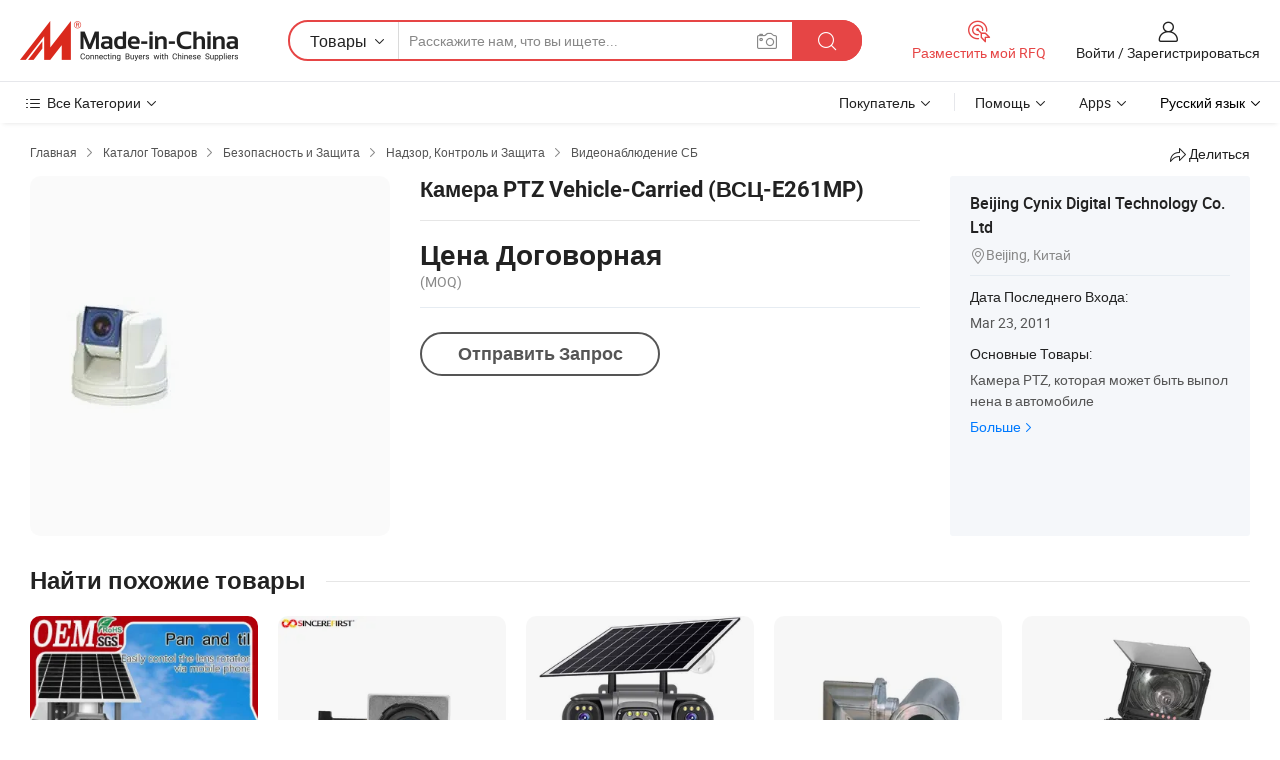

--- FILE ---
content_type: text/html;charset=UTF-8
request_url: https://ru.made-in-china.com/co_beijingcynix/product_Vehicle-Carried-Ptz-Camera-WCC-E261MP-_hhieeyuey.html
body_size: 20732
content:
<!DOCTYPE HTML>
<html lang="ru">
<head>
    <meta content="text/html; charset=utf-8" http-equiv="Content-Type" />
    <link rel="dns-prefetch" href="//www.micstatic.com">
    <link rel="dns-prefetch" href="//image.made-in-china.com">
    <link rel="dns-prefetch" href="//www.made-in-china.com">
    <link rel="dns-prefetch" href="//pylon.micstatic.com">
    <link rel="dns-prefetch" href="//expo.made-in-china.com">
    <link rel="dns-prefetch" href="//world.made-in-china.com">
    <link rel="dns-prefetch" href="//pic.made-in-china.com">
    <link rel="dns-prefetch" href="//fa.made-in-china.com">
    <meta http-equiv="X-UA-Compatible" content="IE=Edge, chrome=1" />
    <meta name="renderer" content="webkit" />
                            <link rel="alternate" hreflang="en" href="https://www.made-in-china.com/showroom/beijingcynix/product-detailGMgJvKSoXerR/China-Vehicle-Carried-Ptz-Camera-WCC-E261MP-.html" />
                                                        <link rel="alternate" hreflang="es" href="https://es.made-in-china.com/co_beijingcynix/product_Vehicle-Carried-Ptz-Camera-WCC-E261MP-_hhieeyuey.html" />
                                            <link rel="alternate" hreflang="pt" href="https://pt.made-in-china.com/co_beijingcynix/product_Vehicle-Carried-Ptz-Camera-WCC-E261MP-_hhieeyuey.html" />
                                            <link rel="alternate" hreflang="fr" href="https://fr.made-in-china.com/co_beijingcynix/product_Vehicle-Carried-Ptz-Camera-WCC-E261MP-_hhieeyuey.html" />
                                            <link rel="alternate" hreflang="ru" href="https://ru.made-in-china.com/co_beijingcynix/product_Vehicle-Carried-Ptz-Camera-WCC-E261MP-_hhieeyuey.html" />
                                            <link rel="alternate" hreflang="it" href="https://it.made-in-china.com/co_beijingcynix/product_Vehicle-Carried-Ptz-Camera-WCC-E261MP-_hhieeyuey.html" />
                                            <link rel="alternate" hreflang="de" href="https://de.made-in-china.com/co_beijingcynix/product_Vehicle-Carried-Ptz-Camera-WCC-E261MP-_hhieeyuey.html" />
                                            <link rel="alternate" hreflang="nl" href="https://nl.made-in-china.com/co_beijingcynix/product_Vehicle-Carried-Ptz-Camera-WCC-E261MP-_hhieeyuey.html" />
                                            <link rel="alternate" hreflang="ar" href="https://sa.made-in-china.com/co_beijingcynix/product_Vehicle-Carried-Ptz-Camera-WCC-E261MP-_hhieeyuey.html" />
                                            <link rel="alternate" hreflang="ko" href="https://kr.made-in-china.com/co_beijingcynix/product_Vehicle-Carried-Ptz-Camera-WCC-E261MP-_hhieeyuey.html" />
                                            <link rel="alternate" hreflang="ja" href="https://jp.made-in-china.com/co_beijingcynix/product_Vehicle-Carried-Ptz-Camera-WCC-E261MP-_hhieeyuey.html" />
                                            <link rel="alternate" hreflang="hi" href="https://hi.made-in-china.com/co_beijingcynix/product_Vehicle-Carried-Ptz-Camera-WCC-E261MP-_hhieeyuey.html" />
                                            <link rel="alternate" hreflang="th" href="https://th.made-in-china.com/co_beijingcynix/product_Vehicle-Carried-Ptz-Camera-WCC-E261MP-_hhieeyuey.html" />
                                            <link rel="alternate" hreflang="tr" href="https://tr.made-in-china.com/co_beijingcynix/product_Vehicle-Carried-Ptz-Camera-WCC-E261MP-_hhieeyuey.html" />
                                            <link rel="alternate" hreflang="vi" href="https://vi.made-in-china.com/co_beijingcynix/product_Vehicle-Carried-Ptz-Camera-WCC-E261MP-_hhieeyuey.html" />
                                            <link rel="alternate" hreflang="id" href="https://id.made-in-china.com/co_beijingcynix/product_Vehicle-Carried-Ptz-Camera-WCC-E261MP-_hhieeyuey.html" />
                                    <link rel="alternate" hreflang="x-default" href="https://www.made-in-china.com/showroom/beijingcynix/product-detailGMgJvKSoXerR/China-Vehicle-Carried-Ptz-Camera-WCC-E261MP-.html" />
            <title>Камера PTZ Vehicle-Carried (ВСЦ-E261MP) - Китай Камера PTZ Vehicle-Carried, зумом</title>
            <meta name="Keywords" content="Камера PTZ Vehicle-Carried (ВСЦ-E261MP),Камера PTZ Vehicle-Carried, зумом" />
                        <meta name="Description" content="Камера PTZ Vehicle-Carried (ВСЦ-E261MP),Найти подробную информацию о Камера PTZ Vehicle-Carried, зумом от Камера PTZ Vehicle-Carried (ВСЦ-E261MP) - Beijing Cynix Digital Technology Co.Ltd" />
             <meta property="og:title" content="[Hot Item] Камера PTZ Vehicle-Carried (ВСЦ-E261MP)"/>
<meta property="og:type" content="product"/>
<meta property="og:url" content="https://ru.made-in-china.com/co_beijingcynix/product_Vehicle-Carried-Ptz-Camera-WCC-E261MP-_hhieeyuey.html"/>
<meta property="og:image" content="https://image.made-in-china.com/2f0j00QCwtnKkRrogd/Vehicle-Carried-Ptz-Camera-WCC-E261MP-.jpg"/>
<meta property="og:site_name" content="Made-in-China.com"/>
<meta property="fb:admins" content="292039974180201"/>
<meta property="fb:page_id" content="10150525576765348"/>
<meta property="fb:app_id" content="205885989426763"/>
<meta property="og:description" content="Модель №.: WCC-E261MP"/>
<meta property="product:price:amount" content="" />
<meta property="product:price:currency" content="USD" />
<meta property="og:availability" content="instock" />
<link rel="canonical" href="https://ru.made-in-china.com/co_beijingcynix/product_Vehicle-Carried-Ptz-Camera-WCC-E261MP-_hhieeyuey.html" />
            <link rel="amphtml" href="https://ru.made-in-china.com/amp/co_beijingcynix/product_Vehicle-Carried-Ptz-Camera-WCC-E261MP-_hhieeyuey.html">
    <link rel="stylesheet" type="text/css" href="https://www.micstatic.com/common/css/global_bdef139a.css" media="all">
    <link rel="stylesheet" type="text/css" href="https://www.micstatic.com/landing/www/product/free/css/global_v2_96df6b18.css" media="all">
    <link rel="stylesheet" type="text/css" href="https://www.micstatic.com/common/js/assets/artDialog/2.0.0/skins/default_9d77dce2.css" />
    <link rel="stylesheet" href="https://www.micstatic.com/landing/www/product/free/css/detail_v2_18a5c081.css">
            <link rel="stylesheet" type="text/css" href="https://www.micstatic.com/landing/www/product/free/css/detail-mlan_51101171.css" media="all"/>
            <script type="text/javascript" src="https://www.micstatic.com/common/js/libs/jquery_2ad57377.js" charset="utf-8" crossorigin="anonymous" ></script><script type="text/javascript" src="https://www.micstatic.com/common/js/libs/class.0.3.2_2c7a4288.js" charset="utf-8" crossorigin="anonymous" ></script><!-- Polyfill Code Begin --><script chaset="utf-8" type="text/javascript" src="https://www.micstatic.com/polyfill/polyfill-simplify_eb12d58d.js"></script><!-- Polyfill Code End --></head>
<body class="res-wrapper" probe-clarity="false" >
    <div style="position:absolute;top:0;left:0;width:1px;height:1px;overflow:hidden">
        <img src="//stat.made-in-china.com/event/rec.gif?type=0&data=%7B%22layout%22%3A%22-1%22%2C%22ct%22%3A%221%22%2C%22pos%22%3A0%2C%22random%22%3A%220%22%2C%22c%22%3A%222%22%7D&st=1767304885833"/>
    </div>
    <input type="hidden" id="lan" name="lan" value="ru">
    <input id="rfqClickData" type="hidden" value="type=2&data=%7B%22layout%22%3A%22-1%22%2C%22ct%22%3A%221%22%2C%22pos%22%3A0%2C%22random%22%3A%220%22%2C%22c%22%3A%222%22%7D&st=1767304885833&rfqc=1" />
    <input id="rootpath" type="hidden" value="/showroom" />
    <input type="hidden" id="loginUserName" value="beijingcynix"/>
    <input type="hidden" id="enHomeUrl" value="https://www.made-in-china.com/showroom/beijingcynix"/>
    <input type="hidden" id="pureFreeUrlType" value="true"/>
    <input type="hidden" id="logoImgUrl" value=""/>
    <input type="hidden" id="comReviewSourceId" value="DeEmoRrUIgYS"/>
            <input type="hidden" name="abTestCode" id="abTestCode" value="" />
            <input type="hidden" name="searchTip" id="searchTip" value="Все еще ищете? Просто поищите еще, чтобы найти то, что вам нужно!">
    <input type="hidden" name="user_behavior_trace_id" id="user_behavior_trace_id" value="1jdtp8tg6641o"/>
        <input type="hidden" id="contactUrlParam" value="?plant=ru&from=shrom&type=free&page=p_detail">
            <div id="header" ></div>
<script>
    function headerMlanInit() {
        const funcName = 'headerMlan';
        const app = new window[funcName]({target: document.getElementById('header'), props: {props: {"pageType":9,"logoTitle":"Производители и поставщики","logoUrl":null,"base":{"buyerInfo":{"service":"Услуги","newUserGuide":"Гид для новичков","auditReport":"Audited Suppliers' Reports","meetSuppliers":"Meet Suppliers","onlineTrading":"Secured Trading Service","buyerCenter":"Центр покупателей","contactUs":"Связаться с Нами","search":"Поиск","prodDirectory":"Каталог Товаров","supplierDiscover":"Supplier Discover","sourcingRequest":"Разместить Запрос на Поставку","quickLinks":"Quick Links","myFavorites":"Мое Избранное","visitHistory":"История Браузера","buyer":"Покупатель","blog":"Бизнес-информация"},"supplierInfo":{"supplier":"Поставщик","joinAdvance":"加入高级会员","tradeServerMarket":"外贸服务市场","memberHome":"外贸e家","cloudExpo":"Smart Expo云展会","onlineTrade":"交易服务","internationalLogis":"国际物流","northAmericaBrandSailing":"北美全渠道出海","micDomesticTradeStation":"中国制造网内贸站"},"helpInfo":{"whyMic":"Why Made-in-China.com","auditSupplierWay":"Как мы проводим аудит поставщиков","securePaymentWay":"Как мы обеспечиваем оплату","submitComplaint":"Подать жалобу","contactUs":"Связаться с Нами","faq":"Вопросы-Ответы","help":"Помощь"},"appsInfo":{"downloadApp":"Скачать App!","forBuyer":"Для покупателя","forSupplier":"Для поставщика","exploreApp":"Исследовать эксклюзивные скидки в App","apps":"Apps"},"languages":[{"lanCode":0,"simpleName":"en","name":"English","value":"https://www.made-in-china.com/showroom/beijingcynix/product-detailGMgJvKSoXerR/China-Vehicle-Carried-Ptz-Camera-WCC-E261MP-.html","htmlLang":"en"},{"lanCode":5,"simpleName":"es","name":"Español","value":"https://es.made-in-china.com/co_beijingcynix/product_Vehicle-Carried-Ptz-Camera-WCC-E261MP-_hhieeyuey.html","htmlLang":"es"},{"lanCode":4,"simpleName":"pt","name":"Português","value":"https://pt.made-in-china.com/co_beijingcynix/product_Vehicle-Carried-Ptz-Camera-WCC-E261MP-_hhieeyuey.html","htmlLang":"pt"},{"lanCode":2,"simpleName":"fr","name":"Français","value":"https://fr.made-in-china.com/co_beijingcynix/product_Vehicle-Carried-Ptz-Camera-WCC-E261MP-_hhieeyuey.html","htmlLang":"fr"},{"lanCode":3,"simpleName":"ru","name":"Русский язык","value":"https://ru.made-in-china.com/co_beijingcynix/product_Vehicle-Carried-Ptz-Camera-WCC-E261MP-_hhieeyuey.html","htmlLang":"ru"},{"lanCode":8,"simpleName":"it","name":"Italiano","value":"https://it.made-in-china.com/co_beijingcynix/product_Vehicle-Carried-Ptz-Camera-WCC-E261MP-_hhieeyuey.html","htmlLang":"it"},{"lanCode":6,"simpleName":"de","name":"Deutsch","value":"https://de.made-in-china.com/co_beijingcynix/product_Vehicle-Carried-Ptz-Camera-WCC-E261MP-_hhieeyuey.html","htmlLang":"de"},{"lanCode":7,"simpleName":"nl","name":"Nederlands","value":"https://nl.made-in-china.com/co_beijingcynix/product_Vehicle-Carried-Ptz-Camera-WCC-E261MP-_hhieeyuey.html","htmlLang":"nl"},{"lanCode":9,"simpleName":"sa","name":"العربية","value":"https://sa.made-in-china.com/co_beijingcynix/product_Vehicle-Carried-Ptz-Camera-WCC-E261MP-_hhieeyuey.html","htmlLang":"ar"},{"lanCode":11,"simpleName":"kr","name":"한국어","value":"https://kr.made-in-china.com/co_beijingcynix/product_Vehicle-Carried-Ptz-Camera-WCC-E261MP-_hhieeyuey.html","htmlLang":"ko"},{"lanCode":10,"simpleName":"jp","name":"日本語","value":"https://jp.made-in-china.com/co_beijingcynix/product_Vehicle-Carried-Ptz-Camera-WCC-E261MP-_hhieeyuey.html","htmlLang":"ja"},{"lanCode":12,"simpleName":"hi","name":"हिन्दी","value":"https://hi.made-in-china.com/co_beijingcynix/product_Vehicle-Carried-Ptz-Camera-WCC-E261MP-_hhieeyuey.html","htmlLang":"hi"},{"lanCode":13,"simpleName":"th","name":"ภาษาไทย","value":"https://th.made-in-china.com/co_beijingcynix/product_Vehicle-Carried-Ptz-Camera-WCC-E261MP-_hhieeyuey.html","htmlLang":"th"},{"lanCode":14,"simpleName":"tr","name":"Türkçe","value":"https://tr.made-in-china.com/co_beijingcynix/product_Vehicle-Carried-Ptz-Camera-WCC-E261MP-_hhieeyuey.html","htmlLang":"tr"},{"lanCode":15,"simpleName":"vi","name":"Tiếng Việt","value":"https://vi.made-in-china.com/co_beijingcynix/product_Vehicle-Carried-Ptz-Camera-WCC-E261MP-_hhieeyuey.html","htmlLang":"vi"},{"lanCode":16,"simpleName":"id","name":"Bahasa Indonesia","value":"https://id.made-in-china.com/co_beijingcynix/product_Vehicle-Carried-Ptz-Camera-WCC-E261MP-_hhieeyuey.html","htmlLang":"id"}],"showMlan":true,"showRules":false,"rules":"Rules","language":"ru","menu":"Меню","subTitle":null,"subTitleLink":null,"stickyInfo":null},"categoryRegion":{"categories":"Все Категории","categoryList":[{"name":"Сельское Хозяйство и Пища","value":"https://ru.made-in-china.com/category1_Agriculture-Food/Agriculture-Food_usssssssss.html","catCode":"1000000000"},{"name":"Одежда и Аксессуары","value":"https://ru.made-in-china.com/category1_Apparel-Accessories/Apparel-Accessories_uussssssss.html","catCode":"1100000000"},{"name":"Искусство и Ремесла","value":"https://ru.made-in-china.com/category1_Arts-Crafts/Arts-Crafts_uyssssssss.html","catCode":"1200000000"},{"name":"Автозапчасти и Аксессуары","value":"https://ru.made-in-china.com/category1_Auto-Motorcycle-Parts-Accessories/Auto-Motorcycle-Parts-Accessories_yossssssss.html","catCode":"2900000000"},{"name":"Сумки, Футляры и Коробки","value":"https://ru.made-in-china.com/category1_Bags-Cases-Boxes/Bags-Cases-Boxes_yhssssssss.html","catCode":"2600000000"},{"name":"Химическая Промышленность","value":"https://ru.made-in-china.com/category1_Chemicals/Chemicals_uissssssss.html","catCode":"1300000000"},{"name":"Компьютерные Товары","value":"https://ru.made-in-china.com/category1_Computer-Products/Computer-Products_iissssssss.html","catCode":"3300000000"},{"name":"Строительство и Отделка","value":"https://ru.made-in-china.com/category1_Construction-Decoration/Construction-Decoration_ugssssssss.html","catCode":"1500000000"},{"name":"Бытовая Электроника","value":"https://ru.made-in-china.com/category1_Consumer-Electronics/Consumer-Electronics_unssssssss.html","catCode":"1400000000"},{"name":"Электротехника и Электроника","value":"https://ru.made-in-china.com/category1_Electrical-Electronics/Electrical-Electronics_uhssssssss.html","catCode":"1600000000"},{"name":"Мебель","value":"https://ru.made-in-china.com/category1_Furniture/Furniture_yessssssss.html","catCode":"2700000000"},{"name":"Здоровье и Медицина","value":"https://ru.made-in-china.com/category1_Health-Medicine/Health-Medicine_uessssssss.html","catCode":"1700000000"},{"name":"Промышленное Оборудование и Компоненты","value":"https://ru.made-in-china.com/category1_Industrial-Equipment-Components/Industrial-Equipment-Components_inssssssss.html","catCode":"3400000000"},{"name":"Инструменты и Измерительные Приборы","value":"https://ru.made-in-china.com/category1_Instruments-Meters/Instruments-Meters_igssssssss.html","catCode":"3500000000"},{"name":"Легкая промышленность и товары повседневного спроса","value":"https://ru.made-in-china.com/category1_Light-Industry-Daily-Use/Light-Industry-Daily-Use_urssssssss.html","catCode":"1800000000"},{"name":"Светильники и Освещение","value":"https://ru.made-in-china.com/category1_Lights-Lighting/Lights-Lighting_isssssssss.html","catCode":"3000000000"},{"name":"Машины Для Производства и Обработки","value":"https://ru.made-in-china.com/category1_Manufacturing-Processing-Machinery/Manufacturing-Processing-Machinery_uossssssss.html","catCode":"1900000000"},{"name":"Металлургия, Полезные Ископаемые и Энергетика","value":"https://ru.made-in-china.com/category1_Metallurgy-Mineral-Energy/Metallurgy-Mineral-Energy_ysssssssss.html","catCode":"2000000000"},{"name":"Канцелярские Товары","value":"https://ru.made-in-china.com/category1_Office-Supplies/Office-Supplies_yrssssssss.html","catCode":"2800000000"},{"name":"Упаковка и Полиграфия","value":"https://ru.made-in-china.com/category1_Packaging-Printing/Packaging-Printing_ihssssssss.html","catCode":"3600000000"},{"name":"Безопасность и Защита","value":"https://ru.made-in-china.com/category1_Security-Protection/Security-Protection_ygssssssss.html","catCode":"2500000000"},{"name":"Услуги","value":"https://ru.made-in-china.com/category1_Service/Service_ynssssssss.html","catCode":"2400000000"},{"name":"Спортивные Товары и Отдых","value":"https://ru.made-in-china.com/category1_Sporting-Goods-Recreation/Sporting-Goods-Recreation_iussssssss.html","catCode":"3100000000"},{"name":"Текстиль","value":"https://ru.made-in-china.com/category1_Textile/Textile_yussssssss.html","catCode":"2100000000"},{"name":"Инструменты и Крепёжные Изделия","value":"https://ru.made-in-china.com/category1_Tools-Hardware/Tools-Hardware_iyssssssss.html","catCode":"3200000000"},{"name":"Игрушки","value":"https://ru.made-in-china.com/category1_Toys/Toys_yyssssssss.html","catCode":"2200000000"},{"name":"Транспорт","value":"https://ru.made-in-china.com/category1_Transportation/Transportation_yissssssss.html","catCode":"2300000000"}],"more":"Больше"},"searchRegion":{"show":true,"lookingFor":"Расскажите нам, что вы ищете...","homeUrl":"//ru.made-in-china.com","products":"Товары","suppliers":"Поставщики","auditedFactory":null,"uploadImage":"Загрузить изображение","max20MbPerImage":"Максимум 20 МБ на изображение","yourRecentKeywords":"Ваши последние ключевые слова","clearHistory":"Очистить Историю","popularSearches":"Похожие Поиски","relatedSearches":"Больше","more":null,"maxSizeErrorMsg":"Загрузка не удалась. Максимальный размер изображения 20 МБ.","noNetworkErrorMsg":"Нет сетевого подключения. Пожалуйста, проверьте настройки сети и попробуйте снова.","uploadFailedErrorMsg":"Загрузка не удалась. Неверный формат изображения. Поддерживаемые форматы: JPG, PNG, BMP.","relatedList":null,"relatedTitle":null,"relatedTitleLink":null,"formParams":null,"mlanFormParams":{"keyword":null,"inputkeyword":null,"type":null,"currentTab":null,"currentPage":null,"currentCat":null,"currentRegion":null,"currentProp":null,"submitPageUrl":null,"parentCat":null,"otherSearch":null,"currentAllCatalogCodes":null,"sgsMembership":null,"memberLevel":null,"topOrder":null,"size":null,"more":"больше","less":"less","staticUrl50":null,"staticUrl10":null,"staticUrl30":null,"condition":"0","conditionParamsList":[{"condition":"0","conditionName":null,"action":"https://ru.made-in-china.com/quality-china-product/middleSearch","searchUrl":null,"inputPlaceholder":null},{"condition":"1","conditionName":null,"action":"/companySearch?keyword=#word#","searchUrl":null,"inputPlaceholder":null}]},"enterKeywordTips":"Введите ключевое слово по крайней мере для вашего поиска.","openMultiSearch":false},"frequentRegion":{"rfq":{"rfq":"Разместить мой RFQ","searchRfq":"Search RFQs","acquireRfqHover":"Расскажите нам, что вам нужно, и попробуйте простой способ получить цитаты !","searchRfqHover":"Discover quality RFQs and connect with big-budget buyers"},"account":{"account":"Аккаунт","signIn":"Войти","join":"Зарегистрироваться","newUser":"Новый Пользователь","joinFree":"Зарегистрироваться","or":"Или","socialLogin":"Нажимая «Зарегистрироваться», «Войти» или «Продолжить» с Facebook, Linkedin, Twitter, Google, %s, я принимаю %sUser Agreement%s и %sPrivacy Policy%s","message":"Сообщения","quotes":"Цитаты","orders":"Заказы","favorites":"Избранное","visitHistory":"История Браузера","postSourcingRequest":"Разместить Запрос на Поставку","hi":"Здравствуйте","signOut":"Выйти","manageProduct":"Управление Продуктами","editShowroom":"Редактировать выставочный зал","username":"","userType":null,"foreignIP":true,"currentYear":2026,"userAgreement":"Пользовательское соглашение","privacyPolicy":"Политика конфиденциальности"},"message":{"message":"Сообщения","signIn":"Войти","join":"Зарегистрироваться","newUser":"Новый Пользователь","joinFree":"Зарегистрироваться","viewNewMsg":"Sign in to view the new messages","inquiry":"Запросы","rfq":"RFQs","awaitingPayment":"Awaiting payments","chat":"Чат","awaitingQuotation":"Ожидание котировок"},"cart":{"cart":"Корзина запросов"}},"busiRegion":null,"previewRegion":null}}});
		const hoc=o=>(o.__proto__.$get=function(o){return this.$$.ctx[this.$$.props[o]]},o.__proto__.$getKeys=function(){return Object.keys(this.$$.props)},o.__proto__.$getProps=function(){return this.$get("props")},o.__proto__.$setProps=function(o){var t=this.$getKeys(),s={},p=this;t.forEach(function(o){s[o]=p.$get(o)}),s.props=Object.assign({},s.props,o),this.$set(s)},o.__proto__.$help=function(){console.log("\n            $set(props): void             | 设置props的值\n            $get(key: string): any        | 获取props指定key的值\n            $getKeys(): string[]          | 获取props所有key\n            $getProps(): any              | 获取props里key为props的值（适用nail）\n            $setProps(params: any): void  | 设置props里key为props的值（适用nail）\n            $on(ev, callback): func       | 添加事件监听，返回移除事件监听的函数\n            $destroy(): void              | 销毁组件并触发onDestroy事件\n        ")},o);
        window[`${funcName}Api`] = hoc(app);
    };
</script><script type="text/javascript" crossorigin="anonymous" onload="headerMlanInit()" src="https://www.micstatic.com/nail/pc/header-mlan_6f301846.js"></script>    <div class="page">
        <div class="grid">
            <input type="hidden" id="curLanCode" value=" 3"/>
            <input id="ads_word" name="ads_word" type="hidden" value="" />
            <input type="hidden" name="qaToken" id="qaToken" value="" />
            <input type="hidden" id="qaSource" value="">
            <input type="hidden" name="iqa-country" id="iqa-country" value="" />
            <input type="hidden" name="iqa-portrait" id="iqa-portrait" value="" />
                        <input type="hidden" name="iqa-tooltip-selecter" id="iqa-tooltip-selecter" value="#J-send-inquiry" />
            <script class="J-mlan-config" type="text/data-lang" data-lang="ru">
                {
                    "more": "Посмотреть Всё",
                "less": "Посмотреть Mеньше",
                "pmore": "Больше",
                "pless": "Mеньше",
                "emailRequired": "Введите ваш адрес электронной почты.",
                "email": "Введите действительный адрес почты.",
                "contentRequired": "Введите содержание вашего запроса.",
                "maxLength": "Текст Вашего запроса должен содержать от 20 до 4000 символов.",
                "quiryDialogTitle": "Ввести контакт, чтобы укрепить доверия с поставщиком",
                "videoTitle": "Посмотреть Похожие Видео",
                "alsoViewTitle": "Люди, которые посмотрели это, также посмотрели",
                "latestPriceTitle": "Введите подробные требования, чтобы получить точное предложение",
                "frequencyError": "Ваши операции выполняются слишком часто. Повторите попытку позже.",
                "ratingReviews": "Рейтинги и отзывы",
                "selectOptions": ["Топ Отзывы", "Самые Последние"],
                "overallReviews": {
                    "title": "Все отзывы",
                    "reviews": "Отзывы",
                    "star": "Звезда"
                },
                "customerSatisfaction": {
                    "title": "Удовлетворенность Клиентов",
                    "response": "Обратная связь",
                    "service": "Услуги",
                    "quality": "Качество",
                    "delivery": "Доставка"
                },
                "reviewDetails": {
                    "title": "Подробности отзывов",
                    "verifiedPurchase": "Подтвержденная покупка",
                    "showPlace": {
                        "publicShow": "Public show",
                        "publicShowInProtection": "Public show (Protection period)",
                        "onlyInVo": "Only show in VO"
                    },
                    "modified": "Измененный"
                },
                "pager": {
                    "goTo": "Перейти к",
                    "page": "Страница",
                    "next": "Следующий",
                    "prev": "Предыдущий",
                    "confirm": "Подтвердить"
                },
                "loadingTip": "Загрузка",
                "foldingReviews": "Посмотреть Складные Обзоры",
                "noInfoTemporarily": "Временно нет информации.",
                "Company Introduction": "О компании"
            }
            </script>
            <div class="page-product-details">
                <div class="detail-wrapper cf">
                    <div class="main-wrap">
                                                    <input type="hidden" id="encodeProdCatCode" value="JWNpXxmMjnQE"/>
                                                <input type="hidden" id="sensor_pg_v" value="pid:GMgJvKSoXerR,cid:DeEmoRrUIgYS,tp:104,stp:10403,plate:normal,sst:free"/>
                        <input type="hidden" id="isUser" value="false">
                        <!-- 面包屑 -->
                        <div class="top-box">
                            <div class="crumb">
    <span>
                <a rel="nofollow" target="_blank" href="//ru.made-in-china.com/">
                    <span>Главная</span>
    </a>
    </span>
    <i class="micon">&#xe008;</i>
    <span>
                                <a target="_blank" href="https://ru.made-in-china.com/html/category.html">
                        <span>Каталог Товаров</span>
        </a>
            </span>
                        <i class="micon">&#xe008;</i>
            <span>
                            <a target="_blank" href="https://ru.made-in-china.com/category1_Security-Protection/Security-Protection_ygssssssss.html">
                                    <span>Безопасность и Защита</span>
            </a>
            </span>
                    <i class="micon">&#xe008;</i>
            <span>
                            <a target="_blank" href="https://ru.made-in-china.com/category23_Security-Protection/Surveillance-Control-Protection_ygsrssssss_1.html">
                                    <span>Надзор, Контроль и Защита</span>
            </a>
            </span>
                <i class="micon">&#xe008;</i>
        <span>
                        <a target="_blank" href="https://ru.made-in-china.com/category23_Security-Protection/CCTV-Camera_ygsrsessss_1.html">
                            <span>Видеонаблюдение СБ</span>
        </a>
        </span>
    </div>
                            <div class="sider-top cf">
        <div class="share-wrap share-small-wrap J-share">
    <span class="share-link">
        <i class="ob-icon icon-right-rotation"></i> Делиться </span>
    <div class="share-cnt cf">
        <span class="share-empty-box"></span>
                                <span id="J-sns-icons" data-Image="//image.made-in-china.com/43f34j00QCwtnKkRrogd/Vehicle-Carried-Ptz-Camera-WCC-E261MP-.jpg" data-Desc="Камера PTZ Vehicle-Carried (ВСЦ-E261MP) on Made-in-China.com"
                  data-fblink="https://ru.made-in-china.com/co_beijingcynix/product_Vehicle-Carried-Ptz-Camera-WCC-E261MP-_hhieeyuey.html?utm_medium=free&utm_campaign=showroom_share&utm_source=facebook"
                  data-twlink="https://ru.made-in-china.com/co_beijingcynix/product_Vehicle-Carried-Ptz-Camera-WCC-E261MP-_hhieeyuey.html?utm_medium=free&utm_campaign=showroom_share&utm_source=twitter"
                  data-ptlink="https://ru.made-in-china.com/co_beijingcynix/product_Vehicle-Carried-Ptz-Camera-WCC-E261MP-_hhieeyuey.html?utm_medium=free&utm_campaign=showroom_share&utm_source=pinterest"
                  data-ldlink="https://ru.made-in-china.com/co_beijingcynix/product_Vehicle-Carried-Ptz-Camera-WCC-E261MP-_hhieeyuey.html?utm_medium=free&utm_campaign=showroom_share&utm_source=linkedin"
                            ></span>
                <span class="mail link-blue fr">
            <iframe src="about:blank" frameborder="0" id="I-email-this-page" name="I-email-this-page" width="0" height="0" style="width:0;height:0;"></iframe>
            <a class="micpm" href="https://www.made-in-china.com/showroom/beijingcynix/share/GMgJvKSoXerR/China-Vehicle-Carried-Ptz-Camera-WCC-E261MP-.html?lanCode=3" rel="nofollow" title="Email" target="I-email-this-page" ><i class="micon" title="Email this page"></i></a>
        </span>
    </div>
</div>
</div>
                        </div>
                        <!-- 产品主要信息 -->
                        <div class="product-info-box">
                            <div class="free-page-main-info main-info cf" faw-module="main_product" faw-exposure>
                                                                    <div class="gallary-box">
                                        <div class="gallary-wrap">
                                            <div class="pic-list" id="pic-list">
                                                <div class="item" fsrc="#">
                                                    <div class="hvalign">
                                                        <div class="hvalign-cnt" ads-data="st:8">
                                                                                                                                                                                            <img src="//image.made-in-china.com/155f0j00QCwtnKkRrogd/Vehicle-Carried-Ptz-Camera-WCC-E261MP-.webp" alt="Камера PTZ Vehicle-Carried (ВСЦ-E261MP)"
                                                                        title="Камера PTZ Vehicle-Carried (ВСЦ-E261MP)">
                                                                                                                    </div>
                                                    </div>
                                                </div>
                                            </div>
                                        </div>
                                    </div>
                                                                    <div class="base-info">
                                        <div class="pro-name">
                                            <h1>Камера PTZ Vehicle-Carried (ВСЦ-E261MP)</h1>
                                                                                    </div>
                                                                                    <div class="property">
                        <div class="price-box">
            <div class="price-base-info">
                                    <div class="no-priceNum">
                        <table>
                            <tbody>
                            <tr style="display: inline-flex;flex-wrap: wrap;flex-direction: column;align-items: flex-start;" class="no-price-tr-style">
                                <td class="no-price-color">Цена Договорная</td>
                                <td style="padding: 0" class="mini-font-size">
                                    <span>(MOQ)</span>
                                </td>
                            </tr>
                            </tbody>
                        </table>
                    </div>
            </div>
        </div>
    <div class="others">
                </div>
</div>
                                        <div class="act-box">
                                                                                            <div class="btns">
                                                                                                            <a fun-inquiry-product class="btn" target="_blank" href="https://www.made-in-china.com/sendInquiry/prod_GMgJvKSoXerR_DeEmoRrUIgYS.html?plant=ru&from=shrom&type=free&page=p_detail" rel="nofollow" ads-data="st:24,pdid:GMgJvKSoXerR,pcid:DeEmoRrUIgYS">Отправить Запрос</a>
                                                                                                    </div>
                                                                                    </div>
                                    </div>
                            </div>
                            <div class="com-info">
        <div class="base">
        <p class="com-name">
            <a href="https://ru.made-in-china.com/co_beijingcynix/">
                Beijing Cynix Digital Technology Co.Ltd
            </a>
        </p>
        <p class="local"><i class="micon">&#xe024;</i>Beijing, Китай</p>
    </div>
        <div class="review-scores">
                <div class="J-review-box" style="display: none;border-top: 1px solid #e6ecf2;padding: 5px 0;">
                            <span>What's your impression of this company?</span>
                        <div class="score-item review-btn" ads-data="st:114">
                <i class="ob-icon icon-fill-text"></i>
                <span style="color:#007DFA;text-decoration: underline;cursor: pointer;">review now</span>
            </div>
        </div>
    </div>
    <div class="other com-other-info">
        <div class="mrb-10">
            <p><span>Дата Последнего Входа:</span></p>
            <p> Mar 23, 2011</p>
        </div>
        <div class="mrb-10">
                    </div>
        <div>
                            <p><span>Основные Товары:</span></p>
                <p>
                                        <span class="sider-main-products-new ellipsis-two-lines" >
                                        &#1050;&#1072;&#1084;&#1077;&#1088;&#1072; PTZ, &#1082;&#1086;&#1090;&#1086;&#1088;&#1072;&#1103; &#1084;&#1086;&#1078;&#1077;&#1090; &#1073;&#1099;&#1090;&#1100; &#1074;&#1099;&#1087;&#1086;&#1083;&#1085;&#1077;&#1085;&#1072; &#1074; &#1072;&#1074;&#1090;&#1086;&#1084;&#1086;&#1073;&#1080;&#1083;&#1077;
                                        </span>
                                    </p>
                <div class="new-more">
                    <a href="https://ru.made-in-china.com/co_beijingcynix/product_group_s_s_1.html" target="_blank">Больше<i class="ob-icon icon-right"></i></a>
                </div>
                    </div>
    </div>
</div>
                        </div>
                        <!-- Similar Items -->
                        <!-- ab实验只保留c -->
                        <div class="J-similar-product-place" faw-module="YML" faw-exposure>
    <div class="sr-similar-product-block">
        <div class="text-width-line">
            <div class="text">Найти похожие товары</div>
            <div class="line"></div>
        </div>
        <div class="sr-similar-product-wrap cf J-similar-product-wrap wrap-v3">
            <div class="sr-layout-content sr-similar-product-cnt cf J-similar-proudct-list ">
                <div class="sr-skeleton-container">
                    <div class="sr-skeleton-item">
                        <div class="sr-skeleton-pic"></div>
                        <div class="sr-skeleton-name"></div>
                        <div class="sr-skeleton-next-name"></div>
                        <div class="sr-skeleton-price"></div>
                        <div class="sr-skeleton-moq"></div>
                    </div>
                    <div class="sr-skeleton-item">
                        <div class="sr-skeleton-pic"></div>
                        <div class="sr-skeleton-name"></div>
                        <div class="sr-skeleton-next-name"></div>
                        <div class="sr-skeleton-price"></div>
                        <div class="sr-skeleton-moq"></div>
                    </div>
                    <div class="sr-skeleton-item">
                        <div class="sr-skeleton-pic"></div>
                        <div class="sr-skeleton-name"></div>
                        <div class="sr-skeleton-next-name"></div>
                        <div class="sr-skeleton-price"></div>
                        <div class="sr-skeleton-moq"></div>
                    </div>
                    <div class="sr-skeleton-item">
                        <div class="sr-skeleton-pic"></div>
                        <div class="sr-skeleton-name"></div>
                        <div class="sr-skeleton-next-name"></div>
                        <div class="sr-skeleton-price"></div>
                        <div class="sr-skeleton-moq"></div>
                    </div>
                    <div class="sr-skeleton-item">
                        <div class="sr-skeleton-pic"></div>
                        <div class="sr-skeleton-name"></div>
                        <div class="sr-skeleton-next-name"></div>
                        <div class="sr-skeleton-price"></div>
                        <div class="sr-skeleton-moq"></div>
                    </div>
                    <div class="sr-skeleton-item">
                        <div class="sr-skeleton-pic"></div>
                        <div class="sr-skeleton-name"></div>
                        <div class="sr-skeleton-next-name"></div>
                        <div class="sr-skeleton-price"></div>
                        <div class="sr-skeleton-moq"></div>
                    </div>
                </div>
            </div>
        </div>
    </div>
</div>
                        <!-- You May Like -->
                        <div class="product-box">
                            <div class="auto-box">
                                 <div class="main-block product-info J-tabs">
    <div class="main-block-title cf">
        <div class="desc-title J-tab selected"><h2>Описание Товара</h2></div>
        <div class="desc-title J-tab"><h2>Информация о Компании</h2></div>
                    </div>
    <div class="main-block-wrap cf">
        <div class="desc rich-text J-tab-cnt" style="display:none;" >
                            <div class="sr-txt-title">
                    <h2 class="sr-txt-h2">Основная Информация</h2>
                </div>
                                        <div class="basic-info cf">
                    <div class="basic-info-list">
                                                    <div class="bsc-item cf">
                                <div class="bac-item-label fl">Модель №.</div>
                                                                    <div class="bac-item-value fl">WCC-E261MP</div>
                                                            </div>
                                            </div>
                </div>
                        <div class="sr-txt-title" style="margin-top: 20px">
                <h2 class="sr-txt-h2">Описание Товара</h2>
            </div>
                                                <div>
                        &KHcy;&Acy;&Rcy;&Acy;&Kcy;&Tcy;&IEcy;&Rcy;&Icy;&Scy;&Tcy;&Icy;&Kcy;&Icy;<br />- &Pcy;&ocy;&zhcy;&acy;&rcy;&ncy;&acy;&yacy; &mcy;&acy;&shcy;&icy;&ncy;&acy;&comma; &pcy;&ocy;&lcy;&icy;&tscy;&iecy;&jcy;&scy;&kcy;&acy;&yacy; &mcy;&acy;&shcy;&icy;&ncy;&acy; &icy; &dcy;&rcy;&ucy;&gcy;&ocy;&iecy; &scy;&pcy;&iecy;&tscy;&icy;&acy;&lcy;&softcy;&ncy;&ocy;&iecy; &pcy;&rcy;&icy;&mcy;&iecy;&ncy;&iecy;&ncy;&icy;&iecy; - &amp; &ocy;&bcy;&hardcy;&iecy;&kcy;&tcy;&icy;&vcy;&acy; &scy; &pcy;&iecy;&rcy;&iecy;&mcy;&iecy;&ncy;&ncy;&ycy;&mcy; &fcy;&ocy;&kcy;&ucy;&scy;&ncy;&ycy;&mcy; &rcy;&acy;&scy;&scy;&tcy;&ocy;&yacy;&ncy;&icy;&iecy;&mcy; &rcy;&acy;&zcy;&hardcy;&iecy;&mcy;&acy; 26x &ocy;&pcy;&tcy;&icy;&chcy;&iecy;&scy;&kcy;&icy;&semi; &Bcy;&iecy;&scy;&kcy;&ocy;&ncy;&iecy;&chcy;&ncy;&ycy;&jcy; &vcy;&ocy;&dcy;&icy;&tcy;&iecy;&lcy;&softcy; &ncy;&acy;&kcy;&lcy;&ocy;&ncy;&acy; &lcy;&ocy;&tcy;&kcy;&acy; - &vcy;&scy;&tcy;&rcy;&ocy;&iecy;&ncy;&ncy;&acy;&yacy; &fcy;&ucy;&ncy;&kcy;&tscy;&icy;&yacy; &scy;&tcy;&acy;&bcy;&icy;&lcy;&icy;&zcy;&acy;&tcy;&ocy;&rcy;&acy; &icy;&zcy;&ocy;&bcy;&rcy;&acy;&zhcy;&iecy;&ncy;&icy;&yacy;<br />&pcy;&icy;&kcy;&scy;&iecy;&lcy;&ycy; -680K &lpar;NTSC&rpar;&comma; &pcy;&icy;&kcy;&scy;&iecy;&lcy;&ycy; 800K &lpar;&Pcy;&Rcy;&Icy;&YAcy;&Tcy;&IEcy;&Lcy;&SOFTcy;&rpar;<br />- &amp; &dcy;&ncy;&yacy; &fcy;&icy;&lcy;&softcy;&tcy;&rcy;&acy; &ocy;&tcy;&rcy;&iecy;&zcy;&ocy;&kcy;&acy; &icy;&Kcy; &scy;&hardcy;&iecy;&mcy;&ncy;&ocy;&iecy;&semi; &Ncy;&ocy;&chcy;&acy;<br />- &Acy;&lcy;&yucy;&mcy;&icy;&ncy;&icy;&iecy;&vcy;&ocy;&iecy; &amp; &tcy;&iecy;&lcy;&acy;&semi; &ucy;&pcy;&ocy;&rcy;&ncy;&acy;&yacy; &kcy;&rcy;&ycy;&shcy;&kcy;&acy; &ocy;&bcy;&hardcy;&iecy;&kcy;&tcy;&icy;&vcy;&acy;<br />- &Mcy;&acy;&kcy;&scy; 110&sol;&scy;&kcy;&ocy;&rcy;&ocy;&scy;&tcy;&iecy;&jcy; &lcy;&ocy;&tcy;&kcy;&acy; sec<br />-8 &pcy;&ucy;&tcy;&iecy;&shcy;&iecy;&scy;&tcy;&vcy;&icy;&jcy; &icy; &acy;&vcy;&tcy;&ocy;&mcy;&acy;&tcy;&icy;&chcy;&iecy;&scy;&kcy;&ocy;&gcy;&ocy; &scy;&acy;&lcy;&softcy;&tcy;&ocy;<br />-63 &zcy;&acy;&rcy;&acy;&ncy;&iecy;&iecy; &pcy;&ocy;&scy;&tcy;&acy;&vcy;&lcy;&iecy;&ncy;&ncy;&ycy;&iecy; &pcy;&ocy;&lcy;&ocy;&zhcy;&iecy;&ncy;&icy;&yacy; &icy; &acy;&vcy;&tcy;&ocy;&mcy;&acy;&tcy;&icy;&chcy;&iecy;&scy;&kcy;&acy;&yacy; &fcy;&ucy;&ncy;&kcy;&tscy;&icy;&yacy; &kcy;&acy;&chcy;&acy;&ncy;&icy;&yacy;<br />- &Ncy;&acy;&pcy;&ocy;&lcy;&softcy;&ncy;&ocy;&iecy; &pcy;&rcy;&icy;&mcy;&iecy;&ncy;&iecy;&ncy;&icy;&iecy; &lpar;&amp; &vcy;&iecy;&ncy;&tcy;&icy;&lcy;&yacy;&tcy;&ocy;&rcy;&acy;&semi; &Pcy;&ocy;&dcy;&ocy;&gcy;&rcy;&iecy;&vcy;&acy;&tcy;&iecy;&lcy;&softcy;&rpar;<br />- &Pcy;&rcy;&ocy;&tcy;&ocy;&kcy;&ocy;&lcy;&ycy; &mcy;&ncy;&ocy;&gcy;&ocy;&kcy;&rcy;&acy;&tcy;&ncy;&ocy;&jcy; &tscy;&iecy;&pcy;&icy; &pcy;&ocy;&dcy;&dcy;&iecy;&rcy;&zhcy;&iecy;&kcy;<br /><br />&Mcy;&ocy;&dcy;&iecy;&lcy;&softcy; WCC-E261MP <br />&Pcy;&Rcy;&Icy;&YAcy;&Tcy;&IEcy;&Lcy;&SOFTcy; &fcy;&ocy;&rcy;&mcy;&ycy; NTSC &scy;&icy;&gcy;&ncy;&acy;&lcy;&acy; <br />&Dcy;&acy;&tcy;&chcy;&icy;&kcy; &icy;&zcy;&ocy;&bcy;&rcy;&acy;&zhcy;&iecy;&ncy;&icy;&yacy; 1&sol;&yacy; &dcy;&yucy;&jcy;&mcy;&ocy;&vcy; &Scy;&ocy;&ncy;&icy; &scy;&ucy;&pcy;&iecy;&rcy; &Icy;&Mcy;&IEcy;&Lcy; CCD <br />&Ecy;&fcy;&fcy;&iecy;&kcy;&tcy;&icy;&vcy;&ncy;&ycy;&iecy; &pcy;&icy;&kcy;&scy;&iecy;&lcy;&ycy; &pcy;&rcy;&icy;&bcy;&lcy;&icy;&zcy;&icy;&tcy;&iecy;&lcy;&softcy;&ncy;&ocy; 630K &pcy;&rcy;&icy;&bcy;&lcy;&icy;&zcy;&icy;&tcy;&iecy;&lcy;&softcy;&ncy;&ocy; 740K <br />&Lcy;&icy;&ncy;&icy;&icy; TV &pcy;&ocy; &gcy;&ocy;&rcy;&icy;&zcy;&ocy;&ncy;&tcy;&acy;&lcy;&icy; &rcy;&acy;&zcy;&rcy;&iecy;&shcy;&iecy;&ncy;&icy;&yacy; 480 <br />&Mcy;&icy;&ncy;&icy;&mcy;&acy;&lcy;&softcy;&ncy;&ocy;&iecy; &ocy;&scy;&vcy;&iecy;&shchcy;&iecy;&ncy;&icy;&iecy; <br />0&period;7 &lcy;&yucy;&kcy;&scy;&acy; &lpar;&tcy;&icy;&pcy;&icy;&chcy;&ncy;&ocy;&gcy;&ocy;&comma; &YAcy;&Rcy;&Ocy;&Scy;&Tcy;&SOFTcy; 30&rpar;&comma; 0&period;05 &lcy;&yucy;&kcy;&scy;&acy; &lpar;&rcy;&iecy;&zhcy;&icy;&mcy; ICR&rpar;&comma; <br />0&period;001 &lcy;&yucy;&kcy;&scy;&acy; &lpar;&rcy;&iecy;&zhcy;&icy;&mcy; DSS B&sol;W&rpar; <br />&Scy;&icy;&gcy;&ncy;&acy;&lcy; &ocy;&bcy;&hardcy;&iecy;&kcy;&tcy;&icy;&vcy;&acy; 26x&comma; f&equals;3&period;5 mm &lpar;&shcy;&icy;&rcy;&ocy;&kcy;&icy;&jcy;&rpar; &dcy;&ocy; 91&period;0 mm &lpar;tele&rpar;&comma; F1&period;6 &kcy; &kcy;&ocy;&ecy;&fcy;&fcy;&icy;&tscy;&icy;&iecy;&ncy;&tcy;&ucy; F3&period;8 S&sol;N &bcy;&ocy;&lcy;&softcy;&shcy;&iecy; &chcy;&iecy;&mcy; 50d b <br />&Ucy;&gcy;&ocy;&lcy; 0~360&amp; &lcy;&ocy;&tcy;&kcy;&acy;&semi; deg&semi; &lpar;&Bcy;&iecy;&scy;&kcy;&ocy;&ncy;&iecy;&chcy;&ncy;&ocy;&rpar; <br />&Rcy;&ucy;&chcy;&ncy;&acy;&yacy; &scy;&kcy;&ocy;&rcy;&ocy;&scy;&tcy;&softcy; &bcy;&ocy;&lcy;&softcy;&shcy;&iecy; &chcy;&iecy;&mcy; 100&amp; deg&semi; &sol;sec <br />&Scy;&kcy;&ocy;&rcy;&ocy;&scy;&tcy;&softcy; Preset &bcy;&ocy;&lcy;&softcy;&shcy;&iecy; &chcy;&iecy;&mcy; 120&amp; deg&semi; &sol;sec <br />&Ucy;&gcy;&ocy;&lcy; &ncy;&acy;&kcy;&lcy;&ocy;&ncy;&acy; -45 &kcy; 90&amp; deg&semi; <br />&Rcy;&ucy;&chcy;&ncy;&ocy;&jcy; Max&period; 60&amp; &scy;&kcy;&ocy;&rcy;&ocy;&scy;&tcy;&icy;&semi; deg&semi; &sol;sec <br />&Ncy;&acy; &ecy;&kcy;&rcy;&acy;&ncy;&iecy; &ucy;&dcy;&ocy;&scy;&tcy;&ocy;&vcy;&iecy;&rcy;&iecy;&ncy;&icy;&iecy; &lcy;&icy;&chcy;&ncy;&ocy;&scy;&tcy;&icy; &kcy;&acy;&mcy;&iecy;&rcy;&ycy; &icy;&ncy;&dcy;&icy;&kcy;&acy;&tscy;&icy;&icy;&comma; &icy;&mcy;&yacy; &kcy;&acy;&mcy;&iecy;&rcy;&ycy;&comma; &icy;&mcy;&yacy; &zcy;&ocy;&ncy;&ycy; &icy; &ncy;&ocy;&mcy;&iecy;&rcy; Preset &kcy;&acy;&chcy;&acy;&ncy;&icy;&iecy; &lcy;&ocy;&tcy;&kcy;&acy; Max&period; 4 &kcy;&acy;&chcy;&acy;&ncy;&icy;&yacy; &acy;&vcy;&tcy;&ocy;&mcy;&acy;&tcy;&icy;&chcy;&iecy;&scy;&kcy;&ocy;&iecy; &lpar;&kcy;&acy;&chcy;&acy;&ncy;&icy;&iecy; 2 &pcy;&ocy;&lcy;&ocy;&zhcy;&iecy;&ncy;&icy;&jcy;&rpar; <br />&Pcy;&ocy;&lcy;&ocy;&zhcy;&iecy;&ncy;&icy;&yacy; Preset 63 <br />&Pcy;&ucy;&tcy;&iecy;&shcy;&iecy;&scy;&tcy;&vcy;&icy;&iecy; 4 &pcy;&rcy;&iecy;&dcy;&ocy;&khcy;&rcy;&acy;&ncy;&icy;&tcy;&iecy;&lcy;&yacy; &pcy;&ucy;&tcy;&iecy;&shcy;&iecy;&scy;&tcy;&vcy;&ucy;&iecy;&tcy;&comma; &scy;&ocy;&scy;&tcy;&ocy;&yacy;&shchcy; &icy;&zcy; 63 presets &icy; &fcy;&ucy;&ncy;&kcy;&tscy;&icy;&jcy;&comma; &acy;&vcy;&tcy;&ocy;&mcy;&acy;&tcy;&icy;&chcy;&iecy;&scy;&kcy;&icy;&jcy; &acy;&dcy;&rcy;&iecy;&scy; 0~255 &ucy;&dcy;&ocy;&scy;&tcy;&ocy;&vcy;&iecy;&rcy;&iecy;&ncy;&icy;&yacy; &lcy;&icy;&chcy;&ncy;&ocy;&scy;&tcy;&icy; &lpar;&acy;&dcy;&rcy;&iecy;&scy;&acy; &kcy;&acy;&mcy;&iecy;&rcy;&ycy;&rpar; <br />&Kcy;&ocy;&ncy;&tcy;&rcy;&ocy;&lcy;&icy;&rcy;&ucy;&jcy;&tcy;&iecy; RS-485&comma; &scy;&kcy;&ocy;&rcy;&ocy;&scy;&tcy;&softcy; &pcy;&iecy;&rcy;&iecy;&dcy;&acy;&chcy;&icy; &icy;&ncy;&fcy;&ocy;&rcy;&mcy;&acy;&tscy;&icy;&icy; &vcy; &bcy;&ocy;&dcy;&acy;&khcy;&colon; 2400&sol;38400 bps <br />&amp; Die-cast &kcy;&ocy;&ncy;&scy;&tcy;&rcy;&ucy;&kcy;&tscy;&icy;&iecy;&jcy; &acy;&lcy;&yucy;&mcy;&icy;&ncy;&icy;&iecy;&vcy;&ocy;&iecy;&semi; &quot; O&quot; - &Kcy;&ocy;&lcy;&softcy;&tscy;&ocy; &zcy;&acy;&gcy;&iecy;&rcy;&mcy;&iecy;&tcy;&icy;&zcy;&icy;&rcy;&ocy;&vcy;&acy;&lcy;&ocy;&period; <br />&Vcy;&scy;&iecy; &vcy;&ncy;&ucy;&tcy;&rcy;&iecy;&ncy;&ncy;&iecy; &chcy;&acy;&scy;&tcy;&icy; &bcy;&ucy;&dcy;&ucy;&tcy; ~DC &zcy;&acy;&shchcy;&icy;&shchcy;&iecy;&ncy;&ncy;&ycy;&mcy; &kcy;&ocy;&rcy;&ocy;&zcy;&icy;&iecy;&jcy; epoxy &pcy;&ocy;&rcy;&ocy;&shcy;&kcy;&acy; &pcy;&ocy;&kcy;&rcy;&ycy;&tcy;&icy;&yacy; &scy;&icy;&lcy;&ycy; DC 12V 18V 50&sol;60 Hz 3A <br />&Vcy;&lcy;&acy;&zhcy;&ncy;&ocy;&scy;&tcy;&softcy; 30 &kcy; 90RH &lpar;non-condensing&rpar; <br />&Rcy;&acy;&zcy;&mcy;&iecy;&rcy;&ycy;&sol;&vcy;&iecy;&scy; 190 &lpar;&amp; Phi&semi; &rpar; x 152 &lpar;h&rpar; mm&sol;4&period;0 kg
                    </div>
                                                </div>
                    <div class="desc company-info J-tab-cnt">
                                    <div class="info-li">
                        <span class="info-label">Адрес:</span>
                        <span class="info-text">Room 603,Jingdingyuan Building,No.140 Xisihuan North Road,Haidian District, Beijing, China</span>
                    </div>
                                    <div class="info-li">
                        <span class="info-label">Тип Бизнеса:</span>
                        <span class="info-text">Производитель/Завод</span>
                    </div>
                                                    <div class="info-li">
                        <span class="info-label">Диапазон Бизнеса:</span>
                        <span class="info-text">Безопасность и Защита, Электротехника и Электроника</span>
                    </div>
                                    <div class="info-li">
                        <span class="info-label">Основные Товары:</span>
                        <a href="https://ru.made-in-china.com/co_beijingcynix/product_group_s_s_1.html" class="info-text">&#1050;&#1072;&#1084;&#1077;&#1088;&#1072; PTZ, &#1082;&#1086;&#1090;&#1086;&#1088;&#1072;&#1103; &#1084;&#1086;&#1078;&#1077;&#1090; &#1073;&#1099;&#1090;&#1100; &#1074;&#1099;&#1087;&#1086;&#1083;&#1085;&#1077;&#1085;&#1072; &#1074; &#1072;&#1074;&#1090;&#1086;&#1084;&#1086;&#1073;&#1080;&#1083;&#1077;</a>
                    </div>
                                    <div class="info-li info-li-column">
                        <span class="info-label">О компании:</span>
                        <span class="info-text">Beijing CYNIX Digital Technology Co., Ltd поглощается применением автомобильной продукции и является высокотехнологичной компанией, созданной в сентябре 1999 года. Наше видение может быть достигнуто только путем полного выполнения требований к качеству, цене, инновациям и удовлетворенности клиентов.<br /><br />Мы являемся поставщиками оборудования для полиции и армии. Наша компания охватывает исследования, разработки, производство и продажи автомобильного видеооборудования, мобильного освещения, пневмоподъемной мачты и сетевого видеоряда. Тем временем, мы являемся поставщиком интегрированных решений автомобильной системы.<br /><br />Она может обеспечить полное удовлетворение потребностей клиентов, чтобы построить прочные отношения и сосредоточиться на них. Вместе мы стремимся превзойти самые высокие стандарты и будем признаны лидерами отрасли.</span>
                    </div>
                            </div>
        <div class="J-tab-cnt reviews-block" style="display: none;width:100%">
            <div id="app"></div>
        </div>
    </div>
</div>
<input type="hidden" id="product-detail-review" value="true">
                                        <div class="main-block send-inquiry" faw-module="supplier_inquiry" faw-exposure>
    <div class="main-block-title" id="J-send-inquiry">
        <span>Связаться с поставщиком</span>
    </div>
    <div class="main-block-wrap">
        <input type="hidden" id="showRoomUrl" value="//www.made-in-china.com/sendInquiry/prod_GMgJvKSoXerR_DeEmoRrUIgYS.html?plant=ru&from=shrom&type=free&page=p_detail">
        <input type="hidden" id="loginStatu" value="0" />
                <form id="inqueryForm" class="obelisk-form" method="post" target="_blank" action="//www.made-in-china.com/sendInquiry/prod_GMgJvKSoXerR_DeEmoRrUIgYS.html?plant=ru&from=shrom&type=free&page=p_detail&quickpost=1">
                <input type="hidden" id="sourceReqType" name="sourceReqType" value="GLP" />
        <input type="hidden" name="showRoomQuickInquireFlag" value="1"/>
        <input type="hidden" name="showRoomId" value="DeEmoRrUIgYS"/>
        <input type="hidden" name="compareFromPage" id="compareFromPage" value="1"/>
        <div class="form-item">
            <label class="form-label ">
                                    <em>*</em>
                                От:
            </label>
            <div class="form-fields ">
                                                    <input type="text" name="senderMail" id="J-quick-inquiry-input" class="input-text col-12" placeholder="Пожалуйста, введите вашу эле. почту." value="">
                            </div>
        </div>
        <div class="form-item">
            <label class="form-label to-name">Кому:</label>
            <div class="form-fields to-name J-async-freeInquiryUserInfo"></div>
        </div>
        <div class="form-item">
            <label class="form-label"><em>*</em>Сообщение:</label>
            <div class="form-fields">
                    <textarea name="content" id="inquiryContent" class="input-textarea massage col-12"                       cols="80" rows="6" placeholder="Рекомендуем подробно описать требования к товару и данные о Вашей компании." maxlength="4000"></textarea>
            </div>
        </div>
                <div class="form-item last">
            <label class="form-label"></label>
            <div class="form-fields to-name">
                                    <button fun-inquiry-supplier type="submit" class="btn btn-main" id="inquirySend" ads-data="st:24,pdid:GMgJvKSoXerR,pcid:DeEmoRrUIgYS">Отправить</button>
                                                    <p class="promote">
                        <label for="">Это не то, что вы ищете?</label>
                                                <a fun-rfq class="link-red J-ads-data" href="//purchase.made-in-china.com/trade-service/quotation-request.html?lan=ru" rel="nofollow" ads-data="type=2&data=%7B%22layout%22%3A%22-1%22%2C%22ct%22%3A%221%22%2C%22pos%22%3A0%2C%22random%22%3A%220%22%2C%22c%22%3A%222%22%7D&st=1767304885837&rfqc=2,pdid:GMgJvKSoXerR,pcid:DeEmoRrUIgYS">
                            <i class="micon">&#xe010;</i>Опубликовать запрос на закупку </a>
                    </p>
                            </div>
        </div>
    </form>
    </div>
</div>
<div class="related-block">
    <div class="sider-title"><span>Связанные Категории</span></div>
    </div>
                                    <div class="main-block-minor similar-hot-categories">
                <h3 class="main-block-title">Горячие Поиски</h3>
        <div class="main-block-wrap mb20">
                                                            <div class="capsule">
                            <a href="https://ru.made-in-china.com/tag_search_product/Digital-Video-Camera_ueyun_1.html" title="Цифровая Видеокамера" target="_blank">Цифровая Видеокамера</a>
                        </div>
                                                                                <div class="capsule">
                            <a href="https://ru.made-in-china.com/tag_search_product/Wireless-Video-Camera_uheion_1.html" title="Беспроводной Видеокамеры" target="_blank">Беспроводной Видеокамеры</a>
                        </div>
                                                                                <div class="capsule">
                            <a href="https://ru.made-in-china.com/tag_search_product/Mini-Digital-Camera_iuion_1.html" title="Мини-цифровой Фотокамеры" target="_blank">Мини-цифровой Фотокамеры</a>
                        </div>
                                                                                <div class="capsule">
                            <a href="https://ru.made-in-china.com/tag_search_product/IR-Dome-Camera_oyyrn_1.html" title="ИК Купольная Камера" target="_blank">ИК Купольная Камера</a>
                        </div>
                                                                                <div class="capsule">
                            <a href="https://ru.made-in-china.com/tag_search_product/Surveillance-System-Camera_rsgin_1.html" title="Система Видеонаблюдения" target="_blank">Система Видеонаблюдения</a>
                        </div>
                                                                                <div class="capsule">
                            <a href="https://ru.made-in-china.com/tag_search_product/Ccd-Waterproof-Camera_ouern_1.html" title="Водонепроницаемая Камера Ccd" target="_blank">Водонепроницаемая Камера Ccd</a>
                        </div>
                                            </div>
                    <div class="item J-more-cnt" style="display:none;">
                <h3 class="main-block-title">Рекомендуемые Поставщики и Оптовые Продавцы</h3>
                <div class="main-block-wrap mb20">
                                                                                                        <div class="capsule">
                                                                        <a href="https://ru.made-in-china.com/manufacturers/digital-video-camera.html" title="Цифровая Видеокамера&nbsp;Производители" target="_blank">
                                                                        Цифровая Видеокамера&nbsp;Производители</a>
                                </div>
                                                                                                                <div class="capsule">
                                                                        <a href="https://ru.made-in-china.com/manufacturers/wireless-video-camera.html" title="Беспроводной Видеокамеры&nbsp;Производители" target="_blank">
                                                                        Беспроводной Видеокамеры&nbsp;Производители</a>
                                </div>
                                                                                                                <div class="capsule">
                                                                        <a href="https://ru.made-in-china.com/manufacturers/mini-digital-camera.html" title="Мини-цифровой Фотокамеры&nbsp;Производители" target="_blank">
                                                                        Мини-цифровой Фотокамеры&nbsp;Производители</a>
                                </div>
                                                                                                        <div class="capsule">
                                                                                                            <a href="https://ru.made-in-china.com/tag_search_product/Cctv-Wireless-Camera_Price_usunin_1.html" title="Беспроводная Камера Видеонаблюдения" target="_blank">Беспроводная Камера Видеонаблюдения</a>
                                </div>
                                                                                                                <div class="capsule">
                                                                                                            <a href="https://ru.made-in-china.com/tag_search_product/Security-Ip-Camera_Price_uisnrn_1.html" title="Система Безопасности С IP-камерой" target="_blank">Система Безопасности С IP-камерой</a>
                                </div>
                                                                                        </div>
            </div>
            <a href="javascript:;" class="more J-more">Больше<i class="micon">&#xe006;</i></a>
        <a href="javascript:;" class="less J-less" style="display:none;">Mеньше<i class="micon">&#xe007;</i></a>
    </div>
                                    </div>
                                                            <div class="static-box" style="visibility: hidden">
                                                            <div class="hole">
                                    <div class="main-block-title">
                                        <span>Людям, которым это понравилось, понравились также</span>
                                    </div>
                                    <b class="J-yml-tar"></b>
                                        <script class="J-yml-seodom" type="text/x-tmpl">
                                         <div class="latest-products J-slider-y" faw-module="YML_bottom">
    <div class="main-block-wrap">
        <div class="product-slider ">
            <div class="slider-box J-slider-box" faw-exposure>
                <div class="product-list-wrap cf J-slider-wrap J-slider-list">
                    {{ products.forEach(function(prod, i){ }}
                    {{ if(i <= 10){ }}
                        <div class="item cf J-item" ads-data="pdid:{{=prod.prodId}},pcid:{{=prod.comId}},aid:{{=prod.aidId4BI}},ads_srv_tp:ad_enhance,a:{{=i+1}}">
                            <div class="item-padding">
                                <div class="item-inner">
                                    <div class="pic">
                                        <a href="{{=prod.prodUrl}}" class="J-ads-data" faw-exposure-sub ads-data="st:8,{{=prod.adsData}}">
                                            <img {{ if(prod.showSafeImg){ }}
                                                 src="{{=safeUrl}}"
                                                 {{ }else{ }}
                                                 src="{{=prod.picUrl}}"
                                                 {{ } }}
                                                 alt="{{-prod.prodName}}" title="{{-prod.prodName}}">
                                        </a>
                                    </div>
                                    <div class="also-like-info">
                                        <div class="also-like-name">
                                            <a href="{{=prod.prodUrl}}" title="{{-prod.prodName}}"
                                               class="J-ads-data ellipsis-two-lines" ads-data="st:2,{{=prod.adsData}}">
                                                {{-prod.prodName}}
                                            </a>
                                        </div>
                                        <div class="also-like-bottom">
                                            <div class="also-like-price">
                                                {{-prod.prodMinOrderPriceRang}}
                                            </div>
                                            <div class="also-like-moq">
                                                {{-prod.prodMinOrder}}
                                            </div>
                                        </div>
                                    </div>
                                </div>
                            </div>
                        </div>
                    {{ } }}
                    {{ }); }}
                </div>
            </div>
        </div>
        <div class="slider-arrows" style="display: none">
            <a href="javascript:;" class="arrow J-prev"><i class="micon arrow-down">&#xe007;</i></a>
            <a href="javascript:;" class="arrow J-next"><i class="micon">&#xe006;</i></a>
        </div>
    </div>
</div>
                                    </script>
                                </div>
                            </div>
                        </div>
                    </div>
                </div>
            </div>
            <input id="alsoLikedProductIds" type="hidden" value="" />
            <input id="productId" type="hidden" value="GMgJvKSoXerR">
            <input id="comId" name="comId" type="hidden" value="DeEmoRrUIgYS"/>
            <input id="freeLogUserName" type="hidden" value="beijingcynix">
                        <input id="isFreeProd" type="hidden" value="">
            <input id="isFreeProdActive" type="hidden" value="">
            <script class="J-yml-adsdata" type="text/x-json-data">
                
            </script>
            <script class="J-yml-prod2Ads" type="text/x-json-data">
                
            </script>
                    </div>
    </div>
     <script type="text/javascript">
    var moveTo = function(src, tar, mode){
        var target = jQuery(tar);
        mode = mode || 'empty';

        var children = jQuery(src).children();
        var nodes = [];

        switch(mode){
            case 'sort': {
                nodes = [].slice.call(target.children()).concat([].slice.call(children));
                nodes = nodes.sort(function(a, b){return parseInt(a.getAttribute('cz-index')) - parseInt(b.getAttribute('cz-index'))});

                target.empty();
            }; break;
            case 'empty': {
                target.empty();
                nodes = children;
            }; break;
            default: {
                nodes = children;
            };
        }

        if(mode === 'replace'){
            target.replaceWith(nodes);
        }else{
            target.append(nodes);
        }
    };

</script>
<div class="J-cache-buyer" style="display:none">
    <a fun-rfq rel="nofollow" href="//purchase.made-in-china.com/trade-service/quotation-request.html" cz-index="1">Post Sourcing Request</a>
    <a target="_blank" href="//www.made-in-china.com/industry-sites/" cz-index="4">Industry Channels</a>
    <a target="_blank" href="//www.made-in-china.com/region/" cz-index="5">Regional Channels</a>
    <span class="title" cz-index="6">Other Services:</span>
    <a target="_blank" href="//resources.made-in-china.com/" cz-index="7">Explore Trade Resources</a>
    <a rel="nofollow" href="//activity.made-in-china.com/show/xQrasYIbFmVA/sxutRkLPIEVl" cz-index="8">View More in Buyer Guide</a>
</div>
<div class="J-cache-supplier" style="display:none">
    <a rel="nofollow" href="//sourcing.made-in-china.com/">Search Sourcing Requests</a>
        <a rel="nofollow" href="//www.made-in-china.com/audited-suppliers/for-suppliers/">加入认证供应商</a>
    <a rel="nofollow" href="http://service.made-in-china.com">进入会员e家</a>
</div>
<div class="J-cache-help" style="display:none">
    <a target="_blank" href="//www.made-in-china.com/aboutus/contact/" rel="nofollow">Contact Us</a>
    <a target="_blank" href="//www.made-in-china.com/help/faq/" rel="nofollow">FAQ</a>
    <a target="_blank" href="//sourcing.made-in-china.com/complaint/" rel="nofollow">Submit a Complaint</a>
</div>
<script type="text/javascript">
    ;void function(){

        moveTo('.J-cache-buyer', '.J-target-buyer', 'sort');
        moveTo('.J-cache-supplier', '.J-target-supplier', 'empty');
        moveTo('.J-cache-help', '.J-target-help', 'empty');

    }.call(this);
</script>    <div class="J-cache-mlan-prod" style="display:none">
    <div class="mlan-option multi-lang J-mlan-option">
        <span class="mlan-title">English <i class="icon">&#xf0d7;</i></span>
        <ul class="mlan-list">
            <li><a class="mlan-es J-mlan-stat" rel="nofollow" target="_blank" href="//es.made-in-china.com//co_beijingcynix/product_Vehicle-Carried-Ptz-Camera-WCC-E261MP-_hhieeyuey.html" title="Español"><img src="//www.micstatic.com/landing/www/product/img/transparent.png" alt="Español"></a></li>
            <li><a class="mlan-pt J-mlan-stat" rel="nofollow" target="_blank" href="//pt.made-in-china.com//co_beijingcynix/product_Vehicle-Carried-Ptz-Camera-WCC-E261MP-_hhieeyuey.html" title="Português"><img src="//www.micstatic.com/landing/www/product/img/transparent.png" alt="Português"></a></li>
            <li><a class="mlan-fr J-mlan-stat" rel="nofollow" target="_blank" href="//fr.made-in-china.com//co_beijingcynix/product_Vehicle-Carried-Ptz-Camera-WCC-E261MP-_hhieeyuey.html" title="Français"><img src="//www.micstatic.com/landing/www/product/img/transparent.png" alt="Français"></a></li>
            <li><a class="mlan-ru J-mlan-stat" rel="nofollow" target="_blank" href="//ru.made-in-china.com//co_beijingcynix/product_Vehicle-Carried-Ptz-Camera-WCC-E261MP-_hhieeyuey.html" title="Русский язык"><img src="//www.micstatic.com/landing/www/product/img/transparent.png" alt="Русский язык"></a></li>
            <li><a class="mlan-it J-mlan-stat" rel="nofollow" target="_blank" href="//it.made-in-china.com//co_beijingcynix/product_Vehicle-Carried-Ptz-Camera-WCC-E261MP-_hhieeyuey.html" title="Italiano"><img src="//www.micstatic.com/landing/www/product/img/transparent.png" alt="Italiano"></a></li>
            <li><a class="mlan-de J-mlan-stat" rel="nofollow" target="_blank" href="//de.made-in-china.com//co_beijingcynix/product_Vehicle-Carried-Ptz-Camera-WCC-E261MP-_hhieeyuey.html" title="Deutsch"><img src="//www.micstatic.com/landing/www/product/img/transparent.png" alt="Deutsch"></a></li>
            <li><a class="mlan-nl J-mlan-stat" rel="nofollow" target="_blank" href="//nl.made-in-china.com//co_beijingcynix/product_Vehicle-Carried-Ptz-Camera-WCC-E261MP-_hhieeyuey.html" title="Nederlands"><img src="//www.micstatic.com/landing/www/product/img/transparent.png" alt="Nederlands"></a></li>
            <li><a class="mlan-sa J-mlan-stat" rel="nofollow" target="_blank" href="//sa.made-in-china.com//co_beijingcynix/product_Vehicle-Carried-Ptz-Camera-WCC-E261MP-_hhieeyuey.html" title="منصة عربية"><img src="//www.micstatic.com/landing/www/product/img/transparent.png" alt="منصة عربية"></a></li>
            <li><a class="mlan-kr J-mlan-stat" rel="nofollow" target="_blank" href="//kr.made-in-china.com//co_beijingcynix/product_Vehicle-Carried-Ptz-Camera-WCC-E261MP-_hhieeyuey.html" title="한국어"><img src="//www.micstatic.com/landing/www/product/img/transparent.png" alt="한국어"></a></li>
            <li><a class="mlan-jp J-mlan-stat" rel="nofollow" target="_blank" href="//jp.made-in-china.com//co_beijingcynix/product_Vehicle-Carried-Ptz-Camera-WCC-E261MP-_hhieeyuey.html" title="日本語"><img src="//www.micstatic.com/landing/www/product/img/transparent.png" alt="日本語"></a></li>
        </ul>
    </div>
</div>
    <div class="m-footer pad-footer m-sr-footer mlan-footer">
    <div class="grid">
        <div class="m-footer-simple-links pad-footer-simple">
            <div class="m-footer-simple-links-group pad-footer-hide">
                                    <div class="m-footer-simple-links-row">
    <a href="//ru.made-in-china.com/html/aboutmic.html" rel="nofollow">О Нас</a>
    <span class="m-gap-line"></span>
    <a href="//ru.made-in-china.com/html/declaration.html" rel="nofollow">Заявление</a>
    <span class="m-gap-line"></span>
    <a href="//ru.made-in-china.com/html/terms-ru.html" rel="nofollow">Пользовательское соглашение</a>
    <span class="m-gap-line"></span>
    <a href="//ru.made-in-china.com/html/policy.html" rel="nofollow">Политика конфиденциальности</a>
    <span class="m-gap-line"></span>
    <a href="//ru.made-in-china.com/contact-us/" rel="nofollow">Связаться с Made-in-China.com</a>
    <span class="m-gap-line"></span>
    <a href="//ru.made-in-china.com/tag/">Быстрый Поиск Продуктов</a>
    <span class="m-gap-line"></span>
    <a href="//insights.made-in-china.com/ru/">Информация</a>
</div>
<div class="m-footer-simple-links-row">
    <span class="m-footer-simple-links-title">Языковой Вариант:</span>
            <a href="https://www.made-in-china.com/showroom/beijingcynix/product-detailGMgJvKSoXerR/China-Vehicle-Carried-Ptz-Camera-WCC-E261MP-.html">English</a>
                    <span class="m-gap-line"></span>
                    <a href="https://es.made-in-china.com/co_beijingcynix/product_Vehicle-Carried-Ptz-Camera-WCC-E261MP-_hhieeyuey.html">Español</a>
                    <span class="m-gap-line"></span>
                    <a href="https://pt.made-in-china.com/co_beijingcynix/product_Vehicle-Carried-Ptz-Camera-WCC-E261MP-_hhieeyuey.html">Português</a>
                    <span class="m-gap-line"></span>
                    <a href="https://fr.made-in-china.com/co_beijingcynix/product_Vehicle-Carried-Ptz-Camera-WCC-E261MP-_hhieeyuey.html">Français</a>
                    <span class="m-gap-line"></span>
                    <a href="https://ru.made-in-china.com/co_beijingcynix/product_Vehicle-Carried-Ptz-Camera-WCC-E261MP-_hhieeyuey.html">Русский язык</a>
                    <span class="m-gap-line"></span>
                    <a href="https://it.made-in-china.com/co_beijingcynix/product_Vehicle-Carried-Ptz-Camera-WCC-E261MP-_hhieeyuey.html">Italiano</a>
                    <span class="m-gap-line"></span>
                    <a href="https://de.made-in-china.com/co_beijingcynix/product_Vehicle-Carried-Ptz-Camera-WCC-E261MP-_hhieeyuey.html">Deutsch</a>
                    <span class="m-gap-line"></span>
                    <a href="https://nl.made-in-china.com/co_beijingcynix/product_Vehicle-Carried-Ptz-Camera-WCC-E261MP-_hhieeyuey.html">Nederlands</a>
                    <span class="m-gap-line"></span>
                    <a href="https://sa.made-in-china.com/co_beijingcynix/product_Vehicle-Carried-Ptz-Camera-WCC-E261MP-_hhieeyuey.html">العربية</a>
                    <span class="m-gap-line"></span>
                    <a href="https://kr.made-in-china.com/co_beijingcynix/product_Vehicle-Carried-Ptz-Camera-WCC-E261MP-_hhieeyuey.html">한국어</a>
                    <span class="m-gap-line"></span>
                    <a href="https://jp.made-in-china.com/co_beijingcynix/product_Vehicle-Carried-Ptz-Camera-WCC-E261MP-_hhieeyuey.html">日本語</a>
                    <span class="m-gap-line"></span>
                    <a href="https://hi.made-in-china.com/co_beijingcynix/product_Vehicle-Carried-Ptz-Camera-WCC-E261MP-_hhieeyuey.html">हिन्दी</a>
                    <span class="m-gap-line"></span>
                    <a href="https://th.made-in-china.com/co_beijingcynix/product_Vehicle-Carried-Ptz-Camera-WCC-E261MP-_hhieeyuey.html">ภาษาไทย</a>
                    <span class="m-gap-line"></span>
                    <a href="https://tr.made-in-china.com/co_beijingcynix/product_Vehicle-Carried-Ptz-Camera-WCC-E261MP-_hhieeyuey.html">Türkçe</a>
                    <span class="m-gap-line"></span>
                    <a href="https://vi.made-in-china.com/co_beijingcynix/product_Vehicle-Carried-Ptz-Camera-WCC-E261MP-_hhieeyuey.html">Tiếng Việt</a>
                    <span class="m-gap-line"></span>
                    <a href="https://id.made-in-china.com/co_beijingcynix/product_Vehicle-Carried-Ptz-Camera-WCC-E261MP-_hhieeyuey.html">Bahasa Indonesia</a>
            </div>
            </div>
            <div class="m-footer-simple-links-group pad-footer-oneline">
                <div class="m-footer-simple-links-row m-footer-copyright">
    Copyright &copy;2026&nbsp<a rel='nofollow' target='_blank' href='//www.focuschina.com/html_en/'>Focus Technology Co., Ltd.</a>&nbspВсе права защищены.</br>Focus не несет ответственности за разницу между английской версией и другими языковыми версиями. Если есть конфликт, английская версия имеет преимущественную силу. Использование нашего сайта означает признание и принятие наших Терминов и Условий.
</div>
            </div>
        </div>
    </div>
</div>
        <input type="hidden" id="J-SlideNav-Contact" value="//www.made-in-china.com/sendInquiry/prod_GMgJvKSoXerR_DeEmoRrUIgYS.html?plant=ru&from=shrom&type=free&page=p_detail" />
        <input type="hidden" id="J-SlideNav-TM" dataId="DeEmoRrUIgYS_GMgJvKSoXerR_1" inquiry="https://www.made-in-china.com/sendInquiry/prod_GMgJvKSoXerR_DeEmoRrUIgYS.html?plant=ru&from=shrom&type=free&page=p_detail" processor="fixed" cid="DeEmoRrUIgYS" />
        <script type="application/ld+json">
		{"@context":"https://schema.org","@type":"BreadcrumbList","itemListElement":[{"@type":"ListItem","position":1,"name":"Главная","item":"https://ru.made-in-china.com"},{"@type":"ListItem","position":2,"name":"Каталог Товаров","item":"https://ru.made-in-china.com/html/category.html"},{"@type":"ListItem","position":3,"name":"Безопасность и Защита","item":"https://ru.made-in-china.com/category1_Security-Protection/Security-Protection_ygssssssss.html"},{"@type":"ListItem","position":4,"name":"Надзор, Контроль и Защита","item":"https://ru.made-in-china.com/category23_Security-Protection/Surveillance-Control-Protection_ygsrssssss_1.html"},{"@type":"ListItem","position":5,"name":"Видеонаблюдение СБ","item":"https://ru.made-in-china.com/category23_Security-Protection/CCTV-Camera_ygsrsessss_1.html"}]}
	</script>
    <script type="text/javascript" src="https://www.micstatic.com/common/js/assets/async-scripts/index_983481ea.js" crossorigin="anonymous" ></script><script type="text/javascript" src="https://www.micstatic.com/common/js/assets/anti/anti_c9e40611.js" crossorigin="anonymous" ></script><script type="text/javascript" src="https://www.micstatic.com/common/js/assets/feature/webp_a5985147.js" crossorigin="anonymous" ></script><script type="text/javascript" src="https://www.micstatic.com/common/js/business/global/ratio_dd22365a.js" crossorigin="anonymous" ></script><script type="text/javascript" src="https://www.micstatic.com/common/js/business/global/topLoginInfo_ae802c4c.js" crossorigin="anonymous" ></script><script type="text/javascript" src="https://www.micstatic.com/landing/www/product/free/js/business/lang/athena18n_d5aa828c.js" charset="utf-8" crossorigin="anonymous" ></script><script type="text/javascript" src="https://www.micstatic.com/landing/www/product/free/js/module/searchBarNew_8ee27431.js" charset="utf-8" crossorigin="anonymous" ></script><script type="text/javascript" src="https://www.micstatic.com/common/js/assets/template/template_82ff26fb.js" charset="utf-8" crossorigin="anonymous" ></script><script type="text/javascript" src="https://www.micstatic.com/common/js/assets/lazyload/lazyLoad.suite.min_235fcfb0.js" charset="utf-8" crossorigin="anonymous" ></script><script type="text/javascript" src="https://www.micstatic.com/landing/www/product/free/js/assets/slidex_a45dad8a.js" charset="utf-8" crossorigin="anonymous" ></script><script type="text/javascript" src="https://www.micstatic.com/common/js/assets/swiper/swiper-3.4.2.min_fb13ef3e.js" charset="utf-8" crossorigin="anonymous" ></script><script type="text/javascript" src="https://www.micstatic.com/common/js/assets/picRound/picRound_26b74f74.js" charset="utf-8" crossorigin="anonymous" ></script><script type="text/javascript" src="https://www.micstatic.com/common/js/assets/validation/validator.plus_c2c98d22.js" charset="utf-8" crossorigin="anonymous" ></script><script type="text/javascript" src="https://www.micstatic.com/common/js/assets/artDialog/2.0.0/artDialog_09e2e35c.js" charset="utf-8" crossorigin="anonymous" ></script><script type="text/javascript" src="https://www.micstatic.com/common/js/business/popLogin/showPopLogin_0412cb91.js" charset="utf-8" crossorigin="anonymous" ></script><script type="text/javascript" src="https://www.micstatic.com/common/js/assets/JFixed/JFixed.4.0_958b280a.js" charset="utf-8" crossorigin="anonymous" ></script>
        <script type="text/javascript" src="https://www.micstatic.com/common/future/core/future_56b6e746.js" charset="utf-8" crossorigin="anonymous" ></script><script type="text/javascript" src="https://www.micstatic.com/common/future/toast2/index_e8b0bbf9.js" charset="utf-8" crossorigin="anonymous" ></script><script type="text/javascript" src="https://www.micstatic.com/common/js/business/plugs/reviewDialog/dist/index_924bf594.js" charset="utf-8" crossorigin="anonymous" ></script>
        <script type="text/javascript" src="https://www.micstatic.com/common/js/assets/autoComplete/autocomplete2.1_81957a96.js" charset="utf-8" crossorigin="anonymous" ></script>
    <script>
        asyncScripts('domReady',
            "https://www.micstatic.com/common/future/core/style/future-simple_6ba3ed0a.css",
            "https://www.micstatic.com/common/css/biz/IEditor_show/swiper.min_9097e797.css",
                        "https://www.micstatic.com/common/js/assets/magnifier/magnifier_new_57a45ee1.js",
        );

        asyncScripts.parallel("domReady",
                'https://www.micstatic.com/common/js/assets/bubble/bubble_0f687eb8.js',
                            'https://www.micstatic.com/landing/www/product/free/js/productDetail_v2_6d0d46d1.js',
                'https://www.micstatic.com/landing/www/product/free/js/module/common_31504194.js',

                'https://www.micstatic.com/landing/www/product/free/js/business/quickInquiry_zombie_1bd6c6a2.js',
                'https://www.micstatic.com/common/js/business/plugs/tm/tm_onload_18ad6a7c.js',
        );

        asyncScripts.parallel('load',
                                'https://www.micstatic.com/common/js/business/plugs/sidebar/dist/index_20f8cc9e.js',
        ).then(() => {
            window.SideBar && window.SideBar({
                navList: ['TOP'],
                lang: 'ru',
            })
        });
    </script>
        <script type="text/javascript">
    //unregister service worker
    if ('serviceWorker' in navigator) {
        navigator.serviceWorker.getRegistrations().then(function(registrations) {
            for (let registration of registrations) {
                registration.unregister().then(function(success) {
                    if (success) {
                        console.log('Service Worker unregistered');
                    } else {
                        console.log('Service Worker unregister failed');
                    }
                });
            }
        });
    }
</script><!-- sensorsCode --><script>/* October 21, 2025 16:51:15 */
(()=>{function d(e,r){var a,o={};try{e&&e.split(",").forEach(function(e,t){e&&(a=e.match(/(.*?):(.*)$/))&&1<a.length&&(r&&r[a[1]]?o[r[a[1]]]=a[2]:o[a[1]]=a[2])})}catch(e){window.console&&console.log(e)}return o}var c={st:"search_type",p:"si",pid:"product_id",cid:"company_id",m:"search_material"},s={st:"st",t:"ads_series_id",aid:"ads_id",pdid:"product_id",pcid:"company_id",a:"rank_number"},l={};function _(e,t){var r=e;if(e&&"[object Object]"===Object.prototype.toString.call(e))for(var a in r={},e)r[t+a]=e[a];return r}var e,t,r,a,o,i=/^https?:\/\/.*?\.made-in-china\.com/,n={debug:!1,domain_reg:i,domain_storage:{cross:!0,client_url:"//www.made-in-china.com/faw-store.html"},buried_point:{page_preset:function(n){var s={};""!==document.referrer&&null!==document.referrer.match(i)||faw.clearLastLocalStorage(),faw.lastLocalStorage(function(e){e&&faw.assign(s,_(e.pgcnt,"fp_"),_(e.elecnt,"fe_"));var t,r,a,e=document.getElementById("sensor_pg_v"),o=(l=e&&e.value?d(e.value,c):{},{});try{window.performance&&(i=window.performance.getEntriesByType("navigation")[0],t=Math.round(i.domContentLoadedEventStart),r=i.serverTiming[0],a=-1,o={dcl:t,server_timing:a=r&&"app"===r.name?Math.round(r.duration):a})}catch(e){console.log(e)}e&&Object.defineProperty&&Object.defineProperty(e,"properties",{configurable:!0,set:function(t){if(this.value=t,window.sensors){var e=faw.getProperties();try{var r=_(d(t,c),"pg_");faw.assign(e,r),sensors.registerPage(e)}catch(e){console.error("focus analytics web error:"+t+" set fail.")}}},get:function(){return this.value}});var i=faw.generateID();n&&n({global:faw.assign({pid:faw.getCookie("pid"),pv_id:i,referrer:faw.referrer()},_(l,"pg_")),pageView:faw.assign(s,o)}),l.pv_id=i,faw.pageStorage(l)})},item_click_tag:"ads-data",custom_property_attr:"ads-data",video_event_name:"vedioplayrecord",resource_event_name:"resource_loading",resource_type:"img",custom_property_parse:{"faw-exposure":function(e){var t,r=faw.config,a=e.target,o=e.moduleDom,a=a.getAttribute(r.buried_point.custom_property_attr),r=(o&&(o=o.getAttribute(r.buried_point.custom_property_attr),t=_(d(o,s),"ele_")),_(d(a,s),"ele_")),o=e.moduleName;o&&(r.module_name=o),t&&(r=faw.assign(t,r)),faw.trace("webexpo",e,faw.assign(r,{expo_id:faw.generateID()}))},"ads-data":function(e){var t,r=faw.config,a=e.target,o=e.moduleDom,i=faw.generateID(),n=a.getAttribute(r.buried_point.custom_property_attr),n=_(d(n,s),"ele_"),o=(o&&(o=o.getAttribute(r.buried_point.custom_property_attr),t=_(d(o,s),"ele_")),faw.parentNodeWithAttr(a,r.buried_point.module_tag));o&&(n.module_name=o.getAttribute(r.buried_point.module_tag)),(n=t?faw.assign(t,n):n).click_id=i,faw.elStorage(n),faw.trace("trackAllHeatMap",e,faw.assign({},n,{click_id:i}))},"faw-form":function(e){var t=faw.config,t=e.target.getAttribute(t.buried_point.custom_property_attr),t=_(d(t,s),"ele_");e.moduleData.form_async?(delete e.moduleData.form_async,faw.trace("formAction",e,faw.assign({},t,{form_id:faw.generateID()}))):(e.moduleData=faw.assign(e.moduleData,t,{form_id:faw.generateID()}),faw.elStorage(t),delete e.target,faw.formStorage(e))},"faw-video":function(e){var t,r={},a=e.target;return a&&(e=e.moduleDom,t=faw.config,a=a.getAttribute(t.buried_point.custom_property_attr),r=faw.assign(r,_(d(a,s),"ele_")),e)&&(a=e.getAttribute(t.buried_point.custom_property_attr),e=_(d(a,s),"ele_"),r=faw.assign({},e,r)),r},"faw-resource":function(e){var t,r={};return e&&(t=faw.config,e=e.getAttribute(t.buried_point.custom_property_attr),r=faw.assign(r,_(d(e,s),"ele_"))),r}}},sdk:{sensors:{options:{name:"sensors",app_js_bridge:!0,is_track_single_page:function(){return!!document.getElementById("is_track_single_page")},preset_properties:{latest_referrer_host:!0,url:!0},heatmap:{scroll_notice_map:"not_collect"}},onReady:function(){var e;window.faw&&window.sensors&&(e=faw.getProperties(),faw.isObject(e)&&e.login_id&&sensors.login(e.login_id+"_"+e.operator_no),sensors.setProfile({pid:faw.getCookie("pid")}))}},probe:{options:{cookies:["pid","lg_name"],cookie_alias:{lg_name:"_pln"},pageCollectionDelay:0}},ga:{load:!0}}};function p(){a.VideoPlayer.eventHandler||(a.VideoPlayer.eventHandler=function(e){var t;e.el&&(t=(1===e.el.nodeType?e.el:document.querySelector(e.el)).getAttribute("faw-id"),o.proxy.fire("videoplay",t,{type:e.type,currentTime:e.currentTime,duration:e.duration,target:e.video},{cloud_media_type:e.videoSourceType,cloud_media_url:e.videoUrl}))})}e={version:'1766735381230', gaLoad:true, serverUrl:'https://fa.micstatic.com/sc/sa?project=MICEN', fawUrl:'', oldSensorsTrack:'//www.micstatic.com/common/js/business/global/sensors_track.js?r=1638442036473', itemClickNotAddLink:false},a=window,(o=a.faw)||(t=e.version||(new Date).getTime(),r=document,o=a.faw={version:t},["setConfig","setProperties","onload","videoWatcher","init","exposureInit"].forEach(function(e){o[e]||(o[e]=function(){(o._q=o._q||[]).push({handle:arguments,method:e})})}),t=r.getElementsByTagName("script")[0],(r=r.createElement("script")).async=!0,r.src=(e.fawUrl||"https://www.micstatic.com/common/js/libs/faw/faw.1.3.0.js")+"?r="+o.version,t.parentNode.insertBefore(r,t),n.sdk.ga.load=e.gaLoad||!1,n.sdk.sensors.options.server_url=e.serverUrl||"https://fa.micstatic.com/sc/sa?project=default",void 0!==e.itemClickNotAddLink&&(n.buried_point.item_click_not_add_link=e.itemClickNotAddLink),o.setConfig(n),o.setProperties({platform_type:'1', language:'5', login_id:'', operator_no:'' }),e.oldSensorsTrack&&o.onload(function(){o.loader(e.oldSensorsTrack)}),a.VideoPlayer&&p(),a.faw&&(o.videoAdapt=p),o.init())})();</script><!-- End sensorsCode --><script defer src="https://static.cloudflareinsights.com/beacon.min.js/vcd15cbe7772f49c399c6a5babf22c1241717689176015" integrity="sha512-ZpsOmlRQV6y907TI0dKBHq9Md29nnaEIPlkf84rnaERnq6zvWvPUqr2ft8M1aS28oN72PdrCzSjY4U6VaAw1EQ==" data-cf-beacon='{"rayId":"9b754b8fc9c8c424","version":"2025.9.1","serverTiming":{"name":{"cfExtPri":true,"cfEdge":true,"cfOrigin":true,"cfL4":true,"cfSpeedBrain":true,"cfCacheStatus":true}},"token":"a2ea6d18d1f24acc8a34a9f7354420d4","b":1}' crossorigin="anonymous"></script>
</body>
</html>


--- FILE ---
content_type: application/javascript
request_url: https://www.micstatic.com/landing/www/product/free/js/module/common_31504194.js
body_size: 3416
content:
jQuery(function(){var t=function e(){};var n;var s=function e(t,n){if(t.indexOf("?")!==-1){t=t.split("?");if(t[1]){t[1]=t[1]+"&"+n.join("&")}else{t[1]=n.join("&")}t=t.join("?")}else if(t.indexOf("#")!==-1){t=t.splig("#");t[1]="?"+n.join("&");t=t.join("#")}else{t+="?"+n.join("&")}return t};var c="LOGON_CALLBACK_"+(new Date).valueOf();var i={style:{ifrWidth:560,ifrHeight:345,width:340,height:"auto"},text:{title:"Login",close:""},url:"",callback:t,closeBack:t};var a=null;var e=function e(t){if(a){return a}a=this;this._={};this.elems={};this.config=jQuery.extend(true,{},i,t);this.init()};e.prototype={init:function e(){var t=this.elems;var n=this.config},load:function e(t,n,i,a){this.unload();window[c]=this.config.callback;var r=[];var o=this;if(document.domain!==window.location.hostname){r.push("domain="+document.domain)}r.push("callback="+c);n=s(n,r);showPoploginArtdialog(i||window.location.href,t,"1","newLogin",a)},unload:function e(){if(n){n.close()}window[c]=t}};window.LoginLayer2=e});function asyncIsLogin(n){var e=$("#loginUserName").length>0;if(e){var t=$("#loginUserName").val();var i="//"+t+".en.made-in-china.com"}else{var i="//"+window.location.host}$.ajax({url:i+(document.getElementById("rootpath")==null?"":document.getElementById("rootpath").value)+"/head/loginStatu.do?t="+(new Date).getTime(),type:"post",error:function e(){},dataType:"json",crossDomain:e,xhrFields:{withCredentials:e},success:function e(t){if(n){n(t[0].loginStatu==="1")}else{window.location.reload(true)}}})}(function(e,t){if(typeof module!=="undefined"&&module.exports){module.exports=t()}else{if(typeof define==="function"&&define.amd){define(t)}else{e.socialShare=t.call(e)}}})(this,function(){var n={facebook:{link:"https://www.facebook.com/sharer.php?u={{LINK}}",width:525,height:370,clsName:"facebook",title:"Facebook",trackLink:"fblink",type:1},twitter:{link:"https://twitter.com/share?text={{DESC}}&url={{LINK}}&via=madeinchina_b2b",width:520,height:440,clsName:"twitter",title:"X",trackLink:"twlink",type:2},pinterest:{link:"https://www.pinterest.com/pin/create/button/?url={{LINK}}&media={{IMAGE}}&description={{DESC}}",width:770,height:320,clsName:"pinterest",title:"Pinterest",trackLink:"ptlink",type:3},linkedin:{link:"https://www.linkedin.com/cws/share?url={{LINK}}&token=&isFramed=true&lang=en_US",width:520,height:460,clsName:"linkedin",title:"Linkedin",trackLink:"ldlink",type:4}},i=".sns-share{height:16px;font-size:12px;line-height:16px}.sns-share .title{margin-right:5px}.sns-share a{margin-right:7px;display:inline-block;background-image:url(https://www.made-in-china.com/images/sns-share.png);background-repeat:no-repeat;width:16px;height:16px;vertical-align:-2px}.sns-share .facebook{display:inline-block;width:16px;height:16px;background-position:0 0;}.sns-share .twitter{background-position:0 -32px}.sns-share .pinterest{background-position:0 -64px}.sns-share .linkedin{background-position:0 -96px}";function a(e,t){if(!e){return}if(!(this instanceof a)){return new a(e,t)}this.carrier=e;this.styles=t||i;this.shares=[];this.shareLink=this.carrier.getAttribute("data-link")||window.location.href;this.trackLink=this._initTrackLink();this.image=this.carrier.getAttribute("data-image")||"";this.desc=this.carrier.getAttribute("data-desc")||"";this.logparam=this.carrier.getAttribute("data-logparam")||"";this.container=null;this.addStyle();this._initOrder();return this}a.prototype._initTrackLink=function(){var e={};this._addTrackLink(e,n.facebook);this._addTrackLink(e,n.twitter);this._addTrackLink(e,n.pinterest);this._addTrackLink(e,n.linkedin);return e};a.prototype._addTrackLink=function(e,t){if(t.trackLink){e[t.trackLink]=this.carrier.getAttribute("data-"+t.trackLink)||this.shareLink}};a.prototype.addStyle=function(){var e=document.createElement("style");e.type="text/css";e.media="all";if(e.styleSheet){e.styleSheet.cssText=this.styles}else{e.appendChild(document.createTextNode(this.styles))}(document.getElementsByTagName("head")[0]||document.body).appendChild(e)};a.prototype.render=function(){if(!this.carrier){return}var e=0,t=this,n=this.container=document.createElement("div");n.className="sns-share";while(this.shares[e]){n.appendChild(this._createItem(this.shares[e]));e++}this.carrier.parentNode.replaceChild(n,this.carrier);if(document.attachEvent){n.attachEvent("onclick",function(e){e=e||window.event;t._clickHandle.call(t,e.srcElement);return false})}else{n.addEventListener("click",function(e){t._clickHandle.call(t,e.target);e.preventDefault()},false)}return this};a.prototype.add=function(e,t){if(!e||!t||n.name){return}n.name=t;this.shares.push(n.name);return this};a.prototype._initOrder=function(){this.shares.length=0;this.shares.push(n.facebook);this.shares.push(n.twitter);if(this.image){this.shares.push(n.pinterest)}this.shares.push(n.linkedin);return this};a.prototype.loadScript=function(e,t){var n=document.createElement("script");n.async=true;n.src=e;n.type="text/javascript";if(window.attachEvent&&n.readyState){window.attachEvent("onreadystatechange",function(){if(n.readyState==="loaded"||n.readyState==="complete"){n.onreadystatechange=null;t&&t()}})}else{n.onload=function(){t&&t()}}document.getElementsByTagName("head")[0].appendChild(n)};a.prototype._createItem=function(e){var t=document.createElement("a"),n=e.link;if(e.trackLink){n=n.replace("{{LINK}}",encodeURIComponent(this.trackLink[e.trackLink]))}else{n=n.replace("{{LINK}}",encodeURIComponent(this.shareLink))}n=n.replace("{{DESC}}",encodeURIComponent(this.desc));n=n.replace("{{IMAGE}}",encodeURIComponent(this.image));t.href=n;t.rel="nofollow";t.className=e.clsName;t.title=e.title;t["data-width"]=e.width;t["data-height"]=e.height;if(this.logparam){var i=this.logparam+",sharePlatform:"+e.type;t.setAttribute("data-logparam",i)}return t};a.prototype._clickHandle=function(e){if(e.nodeName.toLowerCase()!=="a"){return}t(e.href,"_blank",e["data-width"]||560,e["data-height"]||420)};function t(e,t,n,i){var a=(window.screen.height-30-i)/2;var r=(window.screen.width-10-n)/2;window.open(e,t,"height="+i+",,innerHeight="+i+",width="+n+",innerWidth="+n+",top="+a+",left="+r+",toolbar=no,resizeable=no,location=no,status=no")}return a});if(typeof jQuery!=="undefined"&&socialShare){$(function(){var e=socialShare(document.getElementById("SNS"),".sns-share{margin-left: 20px;margin-right: 20px;display: inline-block;height:16px;font-size:12px;line-height:16px;}.sns-share .title{font:12px/1.5 Arial,sans-serif;float:left;margin:0;margin-right:5px;border:none; background:none;padding:0;}.sns-share a{vertical-align: middle; border-radius: 3px;margin-right:7px;display:inline-block;background-image:url(https://www.made-in-china.com/images/sns-share.png);background-repeat:no-repeat;width:16px;height:16px}.sns-share .facebook{display:inline-block;width:16px;height:16px;background-position:0 0;}.sns-share .twitter{background-position:0 -32px}.sns-share .pinterest{background-position:0 -64px}.sns-share .linkedin{background-position:0 -96px}"),t;if(e){t=document.createElement("span");t.className="title";t.innerHTML="Share|";e.render();e.container.insertBefore(t,e.container.children[0])}var n=socialShare(document.getElementById("slideshareSNS"),".sns-share{margin-top:15px;height:16px;font-size:12px;line-height:16px;}.sns-share .sns-title{color:#FFFFFF;font:12px/1.5 Arial,sans-serif;float:left;margin:0;margin-right:5px;border:none; background:none;padding:0;}.sns-share a{vertical-align: middle; border-radius: 3px;margin-right:7px;display:inline-block;background-image:url(https://www.made-in-china.com/images/sns-share.png);background-repeat:no-repeat;width:16px;height:16px}.sns-share .facebook{display:inline-block;width:16px;height:16px;background-position:0 0;}.sns-share .twitter{background-position:0 -32px}.sns-share .pinterest{background-position:0 -64px}.sns-share .linkedin{background-position:0 -96px}");if(n){t=document.createElement("span");t.className="sns-title";t.innerHTML="Share|";n.render();n.container.insertBefore(t,n.container.children[0])}var i=socialShare(document.getElementById("J-sns-icons"),""),t;if(i){t=document.createElement("span");t.className="title";t.innerHTML="";i.render();i.container.insertBefore(t,i.container.children[0])}})}$(function(){if(window["$"]){$("body").on("click","a[data-logparam]",function(e){var t=$(this);var n=this.getAttribute("data-logparam");var i=this.getAttribute("href");var a={};var r=/\w+\:[^,]+/g;var o;r.exec("");while(o=r.exec(n)){var s=o.toString().split(":");a[s[0]]=s[1]}if(i){a.turl=encodeURIComponent(i)}a.time=(new Date).valueOf();if(a.accountType&&a.accountType==0){$.ajax({url:"//membercenter.made-in-china.com/snsshare.do",data:{xcase:"shareProduct",prodIdStr:a.shareProdId,platform:a.sharePlatform},type:"post",crossDomain:true,xhrFields:{withCredentials:true},success:function e(t){},error:function e(){}})}else{$.ajax({url:"//purchase.made-in-china.com/sns/associates/buyerShare",data:a,type:"post",crossDomain:true,xhrFields:{withCredentials:true}})}})}});$(function(){window.login=function(e,n,t,i,a){var r="logonFrom=6&logonInCode=17&newShow=1"+(e||"");var o=window.location.protocol+"//"+window.location.host+(document.getElementById("rootpath")==null?"":document.getElementById("rootpath").value)+"/head/transition.do";var s=window.loginLayer=new LoginLayer2({callback:function e(t){s.unload();asyncIsLogin(n)},closeBack:function e(){t&&t()}});s.load(r,o,i,a)};$(".J-sign-in").on("click",function(){login();return false});function e(){var e=encodeURIComponent(window.location.href);var t="https://login.made-in-china.com/logon.do?xcase=doLogout&baseNextPage="+e+"";$("#J-signout a").attr("href",t)}if($("#J-signout").length){e()}});
//# sourceMappingURL=../../../../../../__sources__/landing/www/product/free/js/module/common_31504194.js.map


--- FILE ---
content_type: application/javascript
request_url: https://www.micstatic.com/common/js/assets/feature/webp_a5985147.js
body_size: 343
content:
void function(){var e=location.hostname;if(/^[\d\.]+$/.test(e)){return}var t=/[\w\-]+\.[\w\-]+$/.exec(e)[0];var a=function e(){var a=false;var t=document.createElement("canvas");if(t.toDataURL){a=/^data:image\/webp/.test(t.toDataURL("image/webp"))}return a};var n=function e(a){var t=new Image;t.onload=function(){a(true)};t.onerror=function(){a(false)};t.src="[data-uri]"};var o=function e(a){document.cookie="webp="+(a||"t")+"; path=/; domain=."+t+"; expires="+new Date("2099-12-31").toUTCString()};if(a()){o("t")}else{n(function(e){if(e){o("t")}else{o("f")}})}}.call(this);
//# sourceMappingURL=../../../../__sources__/common/js/assets/feature/webp_a5985147.js.map
